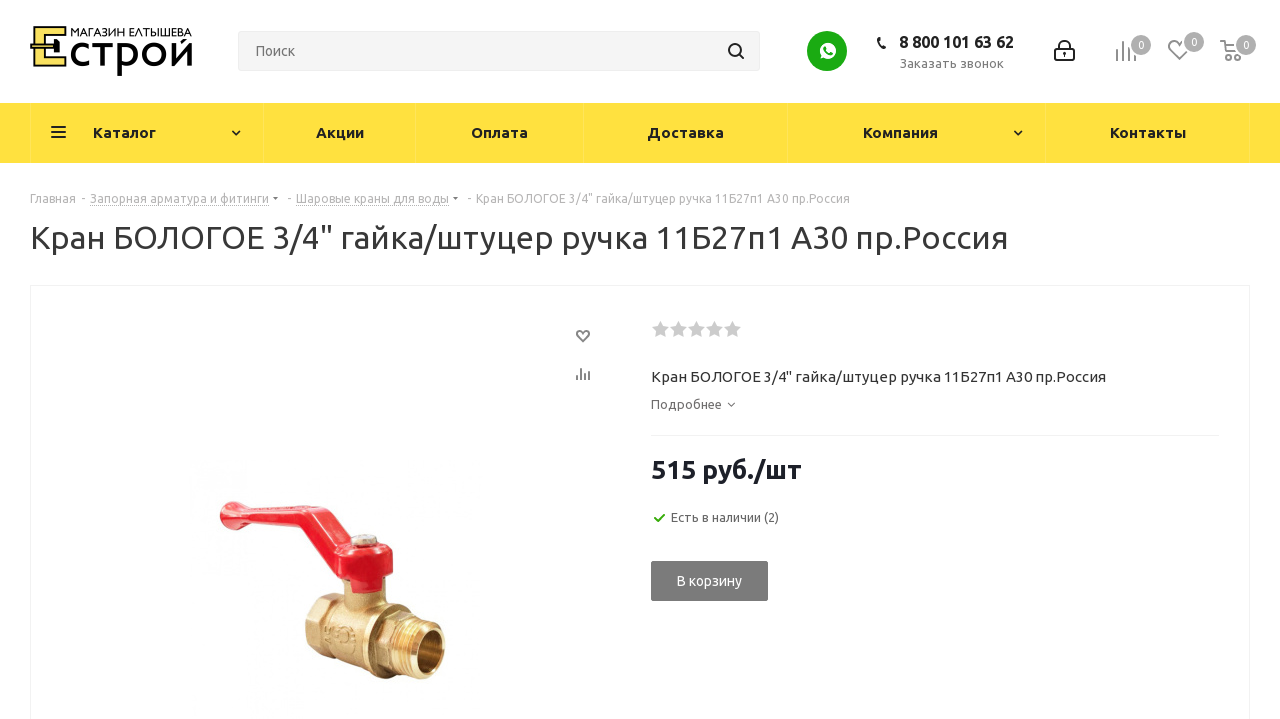

--- FILE ---
content_type: text/html; charset=UTF-8
request_url: https://elt-stroy.ru/product/kran-bologoe-f3-4-g-sh-ruch-11b27p1-a30-pr-ros/
body_size: 41861
content:
<!DOCTYPE html>
<html xmlns="http://www.w3.org/1999/xhtml" xml:lang="ru" lang="ru" >
<head><link rel="canonical" href="https://elt-stroy.ru/product/kran-bologoe-f3-4-g-sh-ruch-11b27p1-a30-pr-ros/" />
	<title>Кран БОЛОГОЕ 3/4&quot; гайка/штуцер ручка 11Б27п1 А30 пр.Россия - купить в Волгограде</title>
	<meta name="viewport" content="initial-scale=1.0, width=device-width" />
	<meta name="HandheldFriendly" content="true" />
	<meta name="yes" content="yes" />
	<meta name="apple-mobile-web-app-status-bar-style" content="black" />
	<meta name="SKYPE_TOOLBAR" content="SKYPE_TOOLBAR_PARSER_COMPATIBLE" />
	<meta http-equiv="Content-Type" content="text/html; charset=UTF-8" />
<meta name="description" content="Вы можете приобрести: Кран БОЛОГОЕ 3/4&amp;quot; гайка/штуцер ручка 11Б27п1 А30 пр.Россия всего за 515.00 ₽ * Товар в наличии в Волжском * По Волгоградской области собственная доставка * Скидка 5% при оформлении заказ на сайте магазина Естрой" />

<script data-skip-moving="true">(function(w, d, n) {var cl = "bx-core";var ht = d.documentElement;var htc = ht ? ht.className : undefined;if (htc === undefined || htc.indexOf(cl) !== -1){return;}var ua = n.userAgent;if (/(iPad;)|(iPhone;)/i.test(ua)){cl += " bx-ios";}else if (/Windows/i.test(ua)){cl += ' bx-win';}else if (/Macintosh/i.test(ua)){cl += " bx-mac";}else if (/Linux/i.test(ua) && !/Android/i.test(ua)){cl += " bx-linux";}else if (/Android/i.test(ua)){cl += " bx-android";}cl += (/(ipad|iphone|android|mobile|touch)/i.test(ua) ? " bx-touch" : " bx-no-touch");cl += w.devicePixelRatio && w.devicePixelRatio >= 2? " bx-retina": " bx-no-retina";if (/AppleWebKit/.test(ua)){cl += " bx-chrome";}else if (/Opera/.test(ua)){cl += " bx-opera";}else if (/Firefox/.test(ua)){cl += " bx-firefox";}ht.className = htc ? htc + " " + cl : cl;})(window, document, navigator);</script>


<link href="https://fonts.googleapis.com/css?family=Ubuntu:300italic,400italic,500italic,700italic,400,300,500,700subset=latin,cyrillic-ext" rel="stylesheet"/>
<link href="/bitrix/js/ui/design-tokens/dist/ui.design-tokens.min.css?173927730123463" rel="stylesheet"/>
<link href="/bitrix/js/ui/fonts/opensans/ui.font.opensans.min.css?17392672532320" rel="stylesheet"/>
<link href="/bitrix/js/main/popup/dist/main.popup.bundle.min.css?175155306828056" rel="stylesheet"/>
<link href="/bitrix/cache/css/s1/aspro_next_34web/page_0f60b28cf53ee936c0b8c730538e2b94/page_0f60b28cf53ee936c0b8c730538e2b94_v1.css?176941008710653" rel="stylesheet"/>
<link href="/bitrix/cache/css/s1/aspro_next_34web/default_ffc0702898d715ad1de7fd300ecf8826/default_ffc0702898d715ad1de7fd300ecf8826_v1.css?176941008754275" rel="stylesheet"/>
<link href="/bitrix/panel/main/popup.min.css?173926728220774" rel="stylesheet"/>
<link href="/bitrix/cache/css/s1/aspro_next_34web/default_a3ca9d2655c7d5deb5ab7247de9504b1/default_a3ca9d2655c7d5deb5ab7247de9504b1_v1.css?17694100834142" rel="stylesheet"/>
<link href="/bitrix/cache/css/s1/aspro_next_34web/template_887bc312fba97358cd331ba0807fe840/template_887bc312fba97358cd331ba0807fe840_v1.css?17694100821124315" rel="stylesheet" data-template-style="true"/>




<script type="extension/settings" data-extension="currency.currency-core">{"region":"ru"}</script>



<link rel="shortcut icon" href="/favicon.ico" type="image/x-icon" />
<link rel="apple-touch-icon" sizes="180x180" href="/upload/CNext/746/r941zksl6xiteakyug8dtsepedirzqzr/apple_touch_icon.png" />
<meta property="og:description" content="Кран БОЛОГОЕ 3/4" гайка/штуцер ручка 11Б27п1 А30 пр.Россия" />
<meta property="og:image" content="https://elt-stroy.ru:443/upload/iblock/e09/hi3p6azzyn8sk6r68238dh0aurzvwqyb/bf254992_21c8_11ea_99bd_00155d648801_a5170c06_d8a9_11eb_99de_00155d648801.resize2.jpg" />
<link rel="image_src" href="https://elt-stroy.ru:443/upload/iblock/e09/hi3p6azzyn8sk6r68238dh0aurzvwqyb/bf254992_21c8_11ea_99bd_00155d648801_a5170c06_d8a9_11eb_99de_00155d648801.resize2.jpg"  />
<meta property="og:title" content="Кран БОЛОГОЕ 3/4&quot; гайка/штуцер ручка 11Б27п1 А30 пр.Россия - купить в Волгограде" />
<meta property="og:type" content="website" />
<meta property="og:url" content="https://elt-stroy.ru:443/product/kran-bologoe-f3-4-g-sh-ruch-11b27p1-a30-pr-ros/" />
<style>
.cookiesnotify .cookiesnotify__btn.cookiesnotify__btn-confirm {
--cookiesnotify-btn-confirm-bg-color: #ffe13f;
--cookiesnotify-btn-confirm-border-color: #ffe13f;
--cookiesnotify-btn-confirm-text-color: #000000;
} 
.cookiesnotify__agreement-link {--cookiesnotify-link-text-color: #6f6d6d;
} 
</style>
			<link rel="icon" type="image/png" href="/favicon-96x96.png" sizes="96x96" />
	<link rel="icon" type="image/svg+xml" href="/favicon.svg" />
	<meta name="apple-mobile-web-app-title" content="Естрой" />
	<link rel="manifest" href="/site.webmanifest" />
</head>
<body class=" site_s1 fill_bg_n" id="main">
    <!-- Google Tag Manager (noscript) -->
    <noscript><iframe src="https://www.googletagmanager.com/ns.html?id=GTM-WMPPCGC"
                      height="0" width="0" style="display:none;visibility:hidden"></iframe></noscript>
    <!-- End Google Tag Manager (noscript) -->
    <div id="panel"></div>
	
	<!--'start_frame_cache_WIklcT'-->
<!--'end_frame_cache_WIklcT'-->				<!--'start_frame_cache_basketitems-component-block'-->												<div id="ajax_basket"></div>
					<!--'end_frame_cache_basketitems-component-block'-->				
		
					
	<div class="wrapper1   basket_normal basket_fill_COLOR side_LEFT catalog_icons_N banner_auto with_fast_view mheader-v1 header-vcustom regions_N fill_N footer-vcustom front-vindex3 mfixed_Y mfixed_view_scroll_top title-v1 with_phones store_COMBINE_AMOUNT">
		
		<div class="header_wrap visible-lg visible-md title-v1">
			<header id="header">
				<div class="header-v5 header-wrapper">
    <div class="logo_and_menu-row">
        <div class="logo-row">
            <div class="maxwidth-theme">
                <div class="row">
                    <div class="logo-block col-md-2 col-sm-3">
                        <div class="logo">
                            <a href="/"><img src="/upload/CNext/907/z80a5v0zdzymfst5k0wdwdup533ax9wr/logo_new_50.png" alt="Естрой (магазин Елтышева)" title="Естрой (магазин Елтышева)" data-src="" /></a>                        </div>
                    </div>
                                        <div class="col-md-3 search_wrap">
                        <div class="search-block inner-table-block">
                            				<div class="search-wrapper">
				<div id="title-search_fixed">
					<form action="/catalog/" class="search">
						<div class="search-input-div">
							<input class="search-input" id="title-search-input_fixed" type="text" name="q" value="" placeholder="Поиск" size="20" maxlength="50" autocomplete="off" />
						</div>
						<div class="search-button-div">
							<button class="btn btn-search" type="submit" name="s" value="Найти"><i class="svg svg-search svg-black"></i></button>
							<span class="close-block inline-search-hide"><span class="svg svg-close close-icons"></span></span>
						</div>
					</form>
				</div>
			</div>
	                        </div>
                    </div>
                    <div class="right-icons pull-right">
                        <div class="pull-right">
                            							<!--'start_frame_cache_header-basket-with-compare-block1'-->															<div class="wrap_icon inner-table-block baskets">
										<!--noindex-->
			<a class="basket-link compare   big " href="/catalog/compare.php" title="Список сравниваемых элементов">
		<span class="js-basket-block"><i class="svg inline  svg-inline-compare big" aria-hidden="true" ><svg xmlns="http://www.w3.org/2000/svg" width="21" height="21" viewBox="0 0 21 21">
  <defs>
    <style>
      .comcls-1 {
        fill: #222;
        fill-rule: evenodd;
      }
    </style>
  </defs>
  <path class="comcls-1" d="M20,4h0a1,1,0,0,1,1,1V21H19V5A1,1,0,0,1,20,4ZM14,7h0a1,1,0,0,1,1,1V21H13V8A1,1,0,0,1,14,7ZM8,1A1,1,0,0,1,9,2V21H7V2A1,1,0,0,1,8,1ZM2,9H2a1,1,0,0,1,1,1V21H1V10A1,1,0,0,1,2,9ZM0,0H1V1H0V0ZM0,0H1V1H0V0Z"/>
</svg>
</i><span class="title dark_link">Сравнение</span><span class="count">0</span></span>
	</a>
	<!--/noindex-->											</div>
																		<!-- noindex -->
											<div class="wrap_icon inner-table-block baskets">
											<a rel="nofollow" class="basket-link delay  big " href="/basket/#delayed" title="Список отложенных товаров пуст">
							<span class="js-basket-block">
								<i class="svg inline  svg-inline-wish big" aria-hidden="true" ><svg xmlns="http://www.w3.org/2000/svg" width="22.969" height="21" viewBox="0 0 22.969 21">
  <defs>
    <style>
      .whcls-1 {
        fill: #222;
        fill-rule: evenodd;
      }
    </style>
  </defs>
  <path class="whcls-1" d="M21.028,10.68L11.721,20H11.339L2.081,10.79A6.19,6.19,0,0,1,6.178,0a6.118,6.118,0,0,1,5.383,3.259A6.081,6.081,0,0,1,23.032,6.147,6.142,6.142,0,0,1,21.028,10.68ZM19.861,9.172h0l-8.176,8.163H11.369L3.278,9.29l0.01-.009A4.276,4.276,0,0,1,6.277,1.986,4.2,4.2,0,0,1,9.632,3.676l0.012-.01,0.064,0.1c0.077,0.107.142,0.22,0.208,0.334l1.692,2.716,1.479-2.462a4.23,4.23,0,0,1,.39-0.65l0.036-.06L13.52,3.653a4.173,4.173,0,0,1,3.326-1.672A4.243,4.243,0,0,1,19.861,9.172ZM22,20h1v1H22V20Zm0,0h1v1H22V20Z" transform="translate(-0.031)"/>
</svg>
</i>								<span class="title dark_link">Отложенные</span>
								<span class="count">0</span>
							</span>
						</a>
											</div>
																<div class="wrap_icon inner-table-block baskets">
											<a rel="nofollow" class="basket-link basket   big " href="/basket/" title="Корзина пуста">
							<span class="js-basket-block">
								<i class="svg inline  svg-inline-basket big" aria-hidden="true" ><svg xmlns="http://www.w3.org/2000/svg" width="22" height="21" viewBox="0 0 22 21">
  <defs>
    <style>
      .ba_bb_cls-1 {
        fill: #222;
        fill-rule: evenodd;
      }
    </style>
  </defs>
  <path data-name="Ellipse 2 copy 6" class="ba_bb_cls-1" d="M1507,122l-0.99,1.009L1492,123l-1-1-1-9h-3a0.88,0.88,0,0,1-1-1,1.059,1.059,0,0,1,1.22-1h2.45c0.31,0,.63.006,0.63,0.006a1.272,1.272,0,0,1,1.4.917l0.41,3.077H1507l1,1v1ZM1492.24,117l0.43,3.995h12.69l0.82-4Zm2.27,7.989a3.5,3.5,0,1,1-3.5,3.5A3.495,3.495,0,0,1,1494.51,124.993Zm8.99,0a3.5,3.5,0,1,1-3.49,3.5A3.5,3.5,0,0,1,1503.5,124.993Zm-9,2.006a1.5,1.5,0,1,1-1.5,1.5A1.5,1.5,0,0,1,1494.5,127Zm9,0a1.5,1.5,0,1,1-1.5,1.5A1.5,1.5,0,0,1,1503.5,127Z" transform="translate(-1486 -111)"/>
</svg>
</i>																<span class="title dark_link">Корзина<span class="count">0</span></span>
																<span class="count">0</span>
							</span>
						</a>
											</div>
										<!-- /noindex -->
							<!--'end_frame_cache_header-basket-with-compare-block1'-->			                        </div>
                        <div class="pull-right">
                            <div class="wrap_icon inner-table-block">
                                
		<!--'start_frame_cache_header-auth-block1'-->			<!-- noindex --><a rel="nofollow" title="Мой кабинет" class="personal-link dark-color animate-load" data-event="jqm" data-param-type="auth" data-param-backurl="/product/kran-bologoe-f3-4-g-sh-ruch-11b27p1-a30-pr-ros/" data-name="auth" href="/personal/"><i class="svg inline big svg-inline-cabinet" aria-hidden="true" title="Мой кабинет"><svg xmlns="http://www.w3.org/2000/svg" width="21" height="21" viewBox="0 0 21 21">
  <defs>
    <style>
      .loccls-1 {
        fill: #222;
        fill-rule: evenodd;
      }
    </style>
  </defs>
  <path data-name="Rounded Rectangle 110" class="loccls-1" d="M1433,132h-15a3,3,0,0,1-3-3v-7a3,3,0,0,1,3-3h1v-2a6,6,0,0,1,6-6h1a6,6,0,0,1,6,6v2h1a3,3,0,0,1,3,3v7A3,3,0,0,1,1433,132Zm-3-15a4,4,0,0,0-4-4h-1a4,4,0,0,0-4,4v2h9v-2Zm4,5a1,1,0,0,0-1-1h-15a1,1,0,0,0-1,1v7a1,1,0,0,0,1,1h15a1,1,0,0,0,1-1v-7Zm-8,3.9v1.6a0.5,0.5,0,1,1-1,0v-1.6A1.5,1.5,0,1,1,1426,125.9Z" transform="translate(-1415 -111)"/>
</svg>
</i></a><!-- /noindex -->		<!--'end_frame_cache_header-auth-block1'-->
	                            </div>
                        </div>
                        <div class="pull-right">
                            <div class="wrap_icon inner-table-block">
                                <div class="phone-block">
                                                                            											<div class="phone lg">
				<i class="svg svg-phone"></i>
				<a rel="nofollow" href="tel:88001016362">8 800 101 63 62</a>
							</div>
							                                                                                                                <div class="inline-block">
                                            <span class="callback-block animate-load twosmallfont colored" data-foo="bar" data-event="jqm" data-param-form_id="SIMPLE_FORM_6" data-name="callback">Заказать звонок</span>
                                        </div>
                                                                    </div>
                            </div>
                        </div>
                        <div class="pull-right">
                            <div class="social-icons social-icons--custom">
                                <ul>
                                                                                                                            <li class="whats">
                                                <a href="https://wa.me/+79023645835" target="_blank" rel="nofollow" title="WhatsApp">
                                                    WhatsApp
                                                </a>
                                            </li>
                                                                                                            </ul>
                            </div>
                        </div>
                    </div>
                </div>
            </div>
        </div>    </div>
    <div class="menu-row middle-block bgcolored">
        <div class="maxwidth-theme">
            <div class="row">
                <div class="col-md-12">
                    <div class="menu-only">
                        <nav class="mega-menu sliced">
                            			<div class="table-menu ">
		<table>
			<tr>
									
										<td class="menu-item unvisible dropdown catalog wide_menu  ">
						<div class="wrap">
							<a class="dropdown-toggle" href="/catalog/">
								<div>
																		Каталог									<div class="line-wrapper"><span class="line"></span></div>
								</div>
							</a>
															<span class="tail"></span>
								<div class="dropdown-menu ">
									
										<div class="customScrollbar scrollbar">
											<ul class="menu-wrapper " >
																																																			<li class="dropdown-submenu    parent-items">
																																			<a href="/catalog/zapornaya-armatura-i-fitingi/" title="Запорная арматура и фитинги"><span class="name">Запорная арматура и фитинги</span><span class="arrow"><i></i></span></a>
															<ul class="dropdown-menu toggle_menu">
																	<li class="menu-item   ">
							<a href="/catalog/krany/" title="Вентили водопроводные"><span class="name">Вентили водопроводные</span></a>
													</li>
																	<li class="menu-item   ">
							<a href="/catalog/fitingi/" title="Фитинги"><span class="name">Фитинги</span></a>
													</li>
																	<li class="menu-item   ">
							<a href="/catalog/gazovye-krany/" title="Газовые краны"><span class="name">Газовые краны</span></a>
													</li>
																	<li class="menu-item   ">
							<a href="/catalog/obratnye-klapany/" title="Обратные клапаны"><span class="name">Обратные клапаны</span></a>
													</li>
																	<li class="menu-item   ">
							<a href="/catalog/setchatye-filtry/" title="Сетчатые фильтры"><span class="name">Сетчатые фильтры</span></a>
													</li>
																	<li class="menu-item   ">
							<a href="/catalog/sharovye-krany-dlya-vody/" title="Шаровые краны для воды"><span class="name">Шаровые краны для воды</span></a>
													</li>
														</ul>
																																														</li>
																																																			<li class="dropdown-submenu    parent-items">
																																			<a href="/catalog/vodonagrevateli/" title="Водонагреватели"><span class="name">Водонагреватели</span><span class="arrow"><i></i></span></a>
															<ul class="dropdown-menu toggle_menu">
																	<li class="menu-item   ">
							<a href="/catalog/gazovye-vodonagrevateli/" title="Газовые водонагреватели"><span class="name">Газовые водонагреватели</span></a>
													</li>
																	<li class="menu-item   ">
							<a href="/catalog/elektricheskie-vodonagrevateli/" title="Электрические водонагреватели"><span class="name">Электрические водонагреватели</span></a>
													</li>
																	<li class="menu-item   ">
							<a href="/catalog/komplektuyushchie-dlya-vodonagrevateley/" title="Комплектующие для водонагревателей"><span class="name">Комплектующие для водонагревателей</span></a>
													</li>
														</ul>
																																														</li>
																																																			<li class="dropdown-submenu    parent-items">
																																			<a href="/catalog/ventilyatsiya/" title="Вентиляция"><span class="name">Вентиляция</span><span class="arrow"><i></i></span></a>
															<ul class="dropdown-menu toggle_menu">
																	<li class="menu-item   ">
							<a href="/catalog/lyuki/" title="Люки"><span class="name">Люки</span></a>
													</li>
																	<li class="menu-item   ">
							<a href="/catalog/reshetki-ventilyatsionnye/" title="Решетки вентиляционные"><span class="name">Решетки вентиляционные</span></a>
													</li>
																	<li class="menu-item   ">
							<a href="/catalog/vytyazhnye-ventilyatory/" title="Вытяжные вентиляторы"><span class="name">Вытяжные вентиляторы</span></a>
													</li>
																	<li class="menu-item   ">
							<a href="/catalog/vozdukhovody-i-komplektuyushchie-/" title="Воздуховоды и комплектующие "><span class="name">Воздуховоды и комплектующие </span></a>
													</li>
																	<li class="menu-item   ">
							<a href="/catalog/kanal-kruglyy-i-komplektuyushchie/" title="Канал круглый и комплектующие"><span class="name">Канал круглый и комплектующие</span></a>
													</li>
														</ul>
																																														</li>
																																																			<li class="dropdown-submenu show_as_block   parent-items">
																																			<a href="/catalog/bytovaya-tekhnika/" title="Бытовая техника"><span class="name">Бытовая техника</span><span class="arrow"><i></i></span></a>
															<ul class="dropdown-menu toggle_menu">
																	<li class="menu-item   ">
							<a href="/catalog/dlya-doma/" title="Для дома"><span class="name">Для дома</span></a>
													</li>
																	<li class="menu-item  dropdown-submenu ">
							<a href="/catalog/kukhonnaya/" title="Для кухни"><span class="name">Для кухни</span></a>
															<ul class="dropdown-menu">
																			<li class="menu-item ">
											<a href="/catalog/vstraivaemaya-tekhnika/" title="Встраиваемая техника"><span class="name">Встраиваемая техника</span></a>
										</li>
																			<li class="menu-item ">
											<a href="/catalog/gazovye-plity_1/" title="Газовые плиты"><span class="name">Газовые плиты</span></a>
										</li>
																			<li class="menu-item ">
											<a href="/catalog/kukhonnye-vytyazhki/" title="Кухонные вытяжки"><span class="name">Кухонные вытяжки</span></a>
										</li>
																	</ul>
								
													</li>
														</ul>
																																														</li>
																																																			<li class="dropdown-submenu    parent-items">
																																			<a href="/catalog/kanalizatsiya_1/" title="Канализация"><span class="name">Канализация</span><span class="arrow"><i></i></span></a>
															<ul class="dropdown-menu toggle_menu">
																	<li class="menu-item   ">
							<a href="/catalog/trapy/" title="Трапы"><span class="name">Трапы</span></a>
													</li>
																	<li class="menu-item   ">
							<a href="/catalog/tros-santekhnicheskiy/" title="Трос сантехнический"><span class="name">Трос сантехнический</span></a>
													</li>
																	<li class="menu-item   ">
							<a href="/catalog/truby-dlya-vnutrenney-kanalizatsii/" title="Трубы для внутренней канализации"><span class="name">Трубы для внутренней канализации</span></a>
													</li>
																	<li class="menu-item   ">
							<a href="/catalog/truby-dlya-naruzhnoy-kanalizatsii/" title="Трубы для наружной канализации"><span class="name">Трубы для наружной канализации</span></a>
													</li>
																	<li class="menu-item   ">
							<a href="/catalog/fitingi-dlya-kanalizatsii/" title="Фитинги для канализации"><span class="name">Фитинги для канализации</span></a>
													</li>
														</ul>
																																														</li>
																																																			<li class="dropdown-submenu    parent-items">
																																			<a href="/catalog/nasosy/" title="Насосы"><span class="name">Насосы</span><span class="arrow"><i></i></span></a>
															<ul class="dropdown-menu toggle_menu">
																	<li class="menu-item   ">
							<a href="/catalog/nasosnye-stantsii/" title="Насосные станции"><span class="name">Насосные станции</span></a>
													</li>
																	<li class="menu-item   ">
							<a href="/catalog/nasosnoe-oborudovanie/" title="Запчасти для насосов"><span class="name">Запчасти для насосов</span></a>
													</li>
																	<li class="menu-item   ">
							<a href="/catalog/nasosy-tsirkulyatsionnye/" title="Насосы циркуляционные"><span class="name">Насосы циркуляционные</span></a>
													</li>
																	<li class="menu-item   ">
							<a href="/catalog/poverkhnostnye-nasosy/" title="Поверхностные насосы"><span class="name">Поверхностные насосы</span></a>
													</li>
																	<li class="menu-item   ">
							<a href="/catalog/pogruzhnye-nasosy/" title="Погружные насосы"><span class="name">Погружные насосы</span></a>
													</li>
														</ul>
																																														</li>
																																																			<li class="dropdown-submenu    parent-items">
																																			<a href="/catalog/klimaticheskaya-tekhnika/" title="Климатическая техника"><span class="name">Климатическая техника</span><span class="arrow"><i></i></span></a>
															<ul class="dropdown-menu toggle_menu">
																	<li class="menu-item   ">
							<a href="/catalog/split-sistemy/" title="Сплит-системы"><span class="name">Сплит-системы</span></a>
													</li>
																	<li class="menu-item   ">
							<a href="/catalog/obogrevateli/" title="Обогреватели"><span class="name">Обогреватели</span></a>
													</li>
														</ul>
																																														</li>
																																																			<li class="dropdown-submenu show_as_block   parent-items">
																																			<a href="/catalog/otoplenie/" title="Отопление"><span class="name">Отопление</span><span class="arrow"><i></i></span></a>
															<ul class="dropdown-menu toggle_menu">
																	<li class="menu-item   ">
							<a href="/catalog/dymokhody-i-komplektuyushchie/" title="Дымоходы и комплектующие"><span class="name">Дымоходы и комплектующие</span></a>
													</li>
																	<li class="menu-item   ">
							<a href="/catalog/kotly/" title="Котлы"><span class="name">Котлы</span></a>
													</li>
																	<li class="menu-item   ">
							<a href="/catalog/nasosy-tsirkulyatsionnye_1/" title="Насосы циркуляционные"><span class="name">Насосы циркуляционные</span></a>
													</li>
																	<li class="menu-item  dropdown-submenu ">
							<a href="/catalog/radiatory/" title="Радиаторы и комплектующие"><span class="name">Радиаторы и комплектующие</span></a>
															<ul class="dropdown-menu">
																			<li class="menu-item ">
											<a href="/catalog/komplektuyushchie-k-radiatoram_1/" title="Комплектующие к радиаторам"><span class="name">Комплектующие к радиаторам</span></a>
										</li>
																			<li class="menu-item ">
											<a href="/catalog/radiatory_1/" title="Радиаторы"><span class="name">Радиаторы</span></a>
										</li>
																	</ul>
								
													</li>
																	<li class="menu-item   ">
							<a href="/catalog/teplonositel/" title="Теплоноситель"><span class="name">Теплоноситель</span></a>
													</li>
																	<li class="menu-item   ">
							<a href="/catalog/tyeplyy-pol-i-komplektuyushchie/" title="Тёплый пол и комплектующие"><span class="name">Тёплый пол и комплектующие</span></a>
													</li>
																	<li class="menu-item   ">
							<a href="/catalog/truby-polipropilenovye-i-fitingi-/" title="Трубы полипропиленовые и фитинги "><span class="name">Трубы полипропиленовые и фитинги </span></a>
													</li>
																	<li class="menu-item   ">
							<a href="/catalog/inzhenernoe-oborudovanie/" title="Инженерное оборудование"><span class="name">Инженерное оборудование</span></a>
													</li>
																	<li class="menu-item   ">
							<a href="/catalog/podvodka-dlya-gaza/" title="Подводка для газа"><span class="name">Подводка для газа</span></a>
													</li>
																	<li class="menu-item   ">
							<a href="/catalog/zapchasti-dlya-elektronagrevatelnykh-kotlov/" title="Запчасти для электронагревательных котлов"><span class="name">Запчасти для электронагревательных котлов</span></a>
													</li>
																	<li class="menu-item collapsed  ">
							<a href="/catalog/rasshiritelnye-baki_1/" title="Расширительные баки"><span class="name">Расширительные баки</span></a>
													</li>
																	<li class="menu-item collapsed  ">
							<a href="/catalog/truby-iz-sshitogo-polietilena-i-fitingi_1/" title="Трубы из сшитого полиэтилена и фитинги"><span class="name">Трубы из сшитого полиэтилена и фитинги</span></a>
													</li>
																<li><span class="colored more_items with_dropdown">Ещё</span></li>
									</ul>
																																														</li>
																																																			<li class="dropdown-submenu    parent-items">
																																			<a href="/catalog/oborudovanie-elektropitaniya/" title="Оборудование электропитания"><span class="name">Оборудование электропитания</span><span class="arrow"><i></i></span></a>
															<ul class="dropdown-menu toggle_menu">
																	<li class="menu-item   ">
							<a href="/catalog/generatory/" title="Генераторы"><span class="name">Генераторы</span></a>
													</li>
																	<li class="menu-item   ">
							<a href="/catalog/stabilizatory/" title="Стабилизаторы"><span class="name">Стабилизаторы</span></a>
													</li>
																	<li class="menu-item   ">
							<a href="/catalog/batareyki/" title="Батарейки"><span class="name">Батарейки</span></a>
													</li>
														</ul>
																																														</li>
																																																			<li class="dropdown-submenu    parent-items">
																																			<a href="/catalog/truby-i-fitingi/" title="Трубы и фитинги"><span class="name">Трубы и фитинги</span><span class="arrow"><i></i></span></a>
															<ul class="dropdown-menu toggle_menu">
																	<li class="menu-item   ">
							<a href="/catalog/metalloplastikovye-truby-i-fitingi/" title="Металлопластиковые трубы и фитинги"><span class="name">Металлопластиковые трубы и фитинги</span></a>
													</li>
																	<li class="menu-item   ">
							<a href="/catalog/polipropilenovye-truby-i-fitingi-/" title="Полипропиленовые трубы и фитинги "><span class="name">Полипропиленовые трубы и фитинги </span></a>
													</li>
																	<li class="menu-item   ">
							<a href="/catalog/truby-iz-sshitogo-polietilena-i-fitingi/" title="Трубы из сшитого полиэтилена и фитинги"><span class="name">Трубы из сшитого полиэтилена и фитинги</span></a>
													</li>
																	<li class="menu-item   ">
							<a href="/catalog/truby-pnd-i-fitingi/" title="Трубы ПНД и фитинги"><span class="name">Трубы ПНД и фитинги</span></a>
													</li>
																	<li class="menu-item   ">
							<a href="/catalog/truby-stalnye-i-fitingi/" title="Трубы стальные и фитинги"><span class="name">Трубы стальные и фитинги</span></a>
													</li>
														</ul>
																																														</li>
																																																			<li class="dropdown-submenu show_as_block   parent-items">
																																			<a href="/catalog/sadovaya-tekhnika/" title="Сад"><span class="name">Сад</span><span class="arrow"><i></i></span></a>
															<ul class="dropdown-menu toggle_menu">
																	<li class="menu-item  dropdown-submenu ">
							<a href="/catalog/sadovaya-tekhnika_1/" title="Садовая техника и комплектующие"><span class="name">Садовая техника и комплектующие</span></a>
															<ul class="dropdown-menu">
																			<li class="menu-item ">
											<a href="/catalog/gazonokosilki/" title="Газонокосилки"><span class="name">Газонокосилки</span></a>
										</li>
																			<li class="menu-item ">
											<a href="/catalog/kultivatory/" title="Культиваторы"><span class="name">Культиваторы</span></a>
										</li>
																			<li class="menu-item ">
											<a href="/catalog/motobloki/" title="Мотоблоки"><span class="name">Мотоблоки</span></a>
										</li>
																			<li class="menu-item ">
											<a href="/catalog/motobury-i-komplektuyushchie/" title="Мотобуры и комплектующие"><span class="name">Мотобуры и комплектующие</span></a>
										</li>
																			<li class="menu-item ">
											<a href="/catalog/trimmery/" title="Триммеры"><span class="name">Триммеры</span></a>
										</li>
																	</ul>
								
													</li>
																	<li class="menu-item  dropdown-submenu ">
							<a href="/catalog/tovary-dlya-poliva/" title="Емкости и товары для полива"><span class="name">Емкости и товары для полива</span></a>
															<ul class="dropdown-menu">
																			<li class="menu-item ">
											<a href="/catalog/shlangi/" title="Шланги для полива"><span class="name">Шланги для полива</span></a>
										</li>
																			<li class="menu-item ">
											<a href="/catalog/kapelnyy-poliv/" title="Капельный полив"><span class="name">Капельный полив</span></a>
										</li>
																			<li class="menu-item ">
											<a href="/catalog/tovary-dlya-poliva_1/" title="Товары для полива"><span class="name">Товары для полива</span></a>
										</li>
																	</ul>
								
													</li>
																	<li class="menu-item  dropdown-submenu ">
							<a href="/catalog/sadovye-umyvalniki/" title="Садовый инвентарь"><span class="name">Садовый инвентарь</span></a>
															<ul class="dropdown-menu">
																			<li class="menu-item ">
											<a href="/catalog/sadovye-tachki-i-komplektuyushchie_1/" title="Садовые тачки и комплектующие"><span class="name">Садовые тачки и комплектующие</span></a>
										</li>
																	</ul>
								
													</li>
																	<li class="menu-item   ">
							<a href="/catalog/vyrashchivanie-i-ukhod-za-rasteniyami/" title="Выращивание и уход за растениями"><span class="name">Выращивание и уход за растениями</span></a>
													</li>
														</ul>
																																														</li>
																																																			<li class="dropdown-submenu    parent-items">
																																			<a href="/catalog/filtry-dlya-vody/" title="Фильтры для воды"><span class="name">Фильтры для воды</span><span class="arrow"><i></i></span></a>
															<ul class="dropdown-menu toggle_menu">
																	<li class="menu-item   ">
							<a href="/catalog/soputstvuyushchee-oborudovanie/" title="Сопутствующее оборудование"><span class="name">Сопутствующее оборудование</span></a>
													</li>
																	<li class="menu-item   ">
							<a href="/catalog/smennye-kartridzhi-dlya-kuvshinov/" title="Магистральные фильтры"><span class="name">Магистральные фильтры</span></a>
													</li>
																	<li class="menu-item   ">
							<a href="/catalog/smennye-kartridzhi-dlya-filtrov/" title="Сменные картриджи и кассеты"><span class="name">Сменные картриджи и кассеты</span></a>
													</li>
																	<li class="menu-item   ">
							<a href="/catalog/filtry-kuvshiny/" title="Фильтры-кувшины для воды"><span class="name">Фильтры-кувшины для воды</span></a>
													</li>
																	<li class="menu-item   ">
							<a href="/catalog/filtry-dlya-vody-k-bytovoy-tekhnike/" title="Фильтры для воды к бытовой технике"><span class="name">Фильтры для воды к бытовой технике</span></a>
													</li>
														</ul>
																																														</li>
																																																			<li class="dropdown-submenu show_as_block   parent-items">
																																			<a href="/catalog/krepezh/" title="Крепеж"><span class="name">Крепеж</span><span class="arrow"><i></i></span></a>
															<ul class="dropdown-menu toggle_menu">
																	<li class="menu-item  dropdown-submenu ">
							<a href="/catalog/metizy/" title="Метизы"><span class="name">Метизы</span></a>
															<ul class="dropdown-menu">
																			<li class="menu-item ">
											<a href="/catalog/bolty/" title="Болты"><span class="name">Болты</span></a>
										</li>
																			<li class="menu-item ">
											<a href="/catalog/vinty/" title="Винты"><span class="name">Винты</span></a>
										</li>
																			<li class="menu-item ">
											<a href="/catalog/gayki/" title="Гайки"><span class="name">Гайки</span></a>
										</li>
																			<li class="menu-item ">
											<a href="/catalog/dyubel-gvozdi/" title="Дюбель-гвозди"><span class="name">Дюбель-гвозди</span></a>
										</li>
																			<li class="menu-item ">
											<a href="/catalog/zaklepki/" title="Заклепки"><span class="name">Заклепки</span></a>
										</li>
																			<li class="menu-item ">
											<a href="/catalog/shayby/" title="Шайбы"><span class="name">Шайбы</span></a>
										</li>
																			<li class="menu-item ">
											<a href="/catalog/shpilki-rezbovye/" title="Шпильки резьбовые"><span class="name">Шпильки резьбовые</span></a>
										</li>
																			<li class="menu-item ">
											<a href="/catalog/samorezy/" title="Саморезы"><span class="name">Саморезы</span></a>
										</li>
																			<li class="menu-item ">
											<a href="/catalog/shurupy/" title="Шурупы"><span class="name">Шурупы</span></a>
										</li>
																			<li class="menu-item ">
											<a href="/catalog/dyubeli/" title="Дюбели"><span class="name">Дюбели</span></a>
										</li>
																			<li class="menu-item ">
											<a href="/catalog/gvozdi/" title="Гвозди"><span class="name">Гвозди</span></a>
										</li>
																			<li class="menu-item ">
											<a href="/catalog/metricheskiy-krepezh/" title="Перфорированный крепеж"><span class="name">Перфорированный крепеж</span></a>
										</li>
																	</ul>
								
													</li>
																	<li class="menu-item  dropdown-submenu ">
							<a href="/catalog/skobyanye-izdeliya/" title="Скобяные изделия"><span class="name">Скобяные изделия</span></a>
															<ul class="dropdown-menu">
																			<li class="menu-item ">
											<a href="/catalog/zadvizhki-shpingalety/" title="Задвижки, шпингалеты"><span class="name">Задвижки, шпингалеты</span></a>
										</li>
																			<li class="menu-item ">
											<a href="/catalog/zamki_1/" title="Замки"><span class="name">Замки</span></a>
										</li>
																			<li class="menu-item ">
											<a href="/catalog/klyaymery/" title="Кляймеры"><span class="name">Кляймеры</span></a>
										</li>
																			<li class="menu-item ">
											<a href="/catalog/kronshteyny/" title="Кронштейны"><span class="name">Кронштейны</span></a>
										</li>
																			<li class="menu-item ">
											<a href="/catalog/kryuchki-i-veshalki/" title="Крючки и вешалки"><span class="name">Крючки и вешалки</span></a>
										</li>
																			<li class="menu-item ">
											<a href="/catalog/mebelnaya-furnitura/" title="Мебельная фурнитура"><span class="name">Мебельная фурнитура</span></a>
										</li>
																			<li class="menu-item ">
											<a href="/catalog/skoby/" title="Скобы"><span class="name">Скобы</span></a>
										</li>
																			<li class="menu-item ">
											<a href="/catalog/dvernaya-furnitura/" title="Дверная фурнитура"><span class="name">Дверная фурнитура</span></a>
										</li>
																	</ul>
								
													</li>
																	<li class="menu-item  dropdown-submenu ">
							<a href="/catalog/spetsialnyy-krepezh/" title="Специальный крепеж"><span class="name">Специальный крепеж</span></a>
															<ul class="dropdown-menu">
																			<li class="menu-item ">
											<a href="/catalog/santekhnicheskiy-krepezh/" title="Сантехнический крепеж"><span class="name">Сантехнический крепеж</span></a>
										</li>
																			<li class="menu-item ">
											<a href="/catalog/khomuty/" title="Хомуты"><span class="name">Хомуты</span></a>
										</li>
																	</ul>
								
													</li>
														</ul>
																																														</li>
																																																			<li class="dropdown-submenu show_as_block   parent-items">
																																			<a href="/catalog/santekhnika_1/" title="Сантехника"><span class="name">Сантехника</span><span class="arrow"><i></i></span></a>
															<ul class="dropdown-menu toggle_menu">
																	<li class="menu-item   ">
							<a href="/catalog/podvodka_1/" title="Подводка для воды"><span class="name">Подводка для воды</span></a>
													</li>
																	<li class="menu-item  dropdown-submenu ">
							<a href="/catalog/smesiteli_2/" title="Смесители и душевое оборудование"><span class="name">Смесители и душевое оборудование</span></a>
															<ul class="dropdown-menu">
																			<li class="menu-item ">
											<a href="/catalog/dlya-vannoy/" title="Для ванной"><span class="name">Для ванной</span></a>
										</li>
																			<li class="menu-item ">
											<a href="/catalog/dlya-kukhni/" title="Для кухни"><span class="name">Для кухни</span></a>
										</li>
																	</ul>
								
													</li>
																	<li class="menu-item   ">
							<a href="/catalog/moyki/" title="Мойки"><span class="name">Мойки</span></a>
													</li>
																	<li class="menu-item   ">
							<a href="/catalog/vanny/" title="Ванны и душевые кабины"><span class="name">Ванны и душевые кабины</span></a>
													</li>
																	<li class="menu-item   ">
							<a href="/catalog/rakoviny-dlya-vannoy/" title="Раковины для ванной"><span class="name">Раковины для ванной</span></a>
													</li>
																	<li class="menu-item   ">
							<a href="/catalog/unitazy/" title="Унитазы"><span class="name">Унитазы</span></a>
													</li>
																	<li class="menu-item  dropdown-submenu ">
							<a href="/catalog/komplektuyushchie-i-raskhodnye-materialy-dlya-santekhniki/" title="Комплектующие и расходные материалы для сантехники"><span class="name">Комплектующие и расходные материалы для сантехники</span></a>
															<ul class="dropdown-menu">
																			<li class="menu-item ">
											<a href="/catalog/sidenya-dlya-unitazov_2/" title="Комплектующие и арматура для унитазов"><span class="name">Комплектующие и арматура для унитазов</span></a>
										</li>
																	</ul>
								
													</li>
																	<li class="menu-item   ">
							<a href="/catalog/sifony/" title="Сифоны"><span class="name">Сифоны</span></a>
													</li>
																	<li class="menu-item  dropdown-submenu ">
							<a href="/catalog/mebel-dlya-vannoy-komnaty_1/" title="Мебель для ванной комнаты"><span class="name">Мебель для ванной комнаты</span></a>
															<ul class="dropdown-menu">
																			<li class="menu-item ">
											<a href="/catalog/zerkala_1/" title="Зеркала"><span class="name">Зеркала</span></a>
										</li>
																			<li class="menu-item ">
											<a href="/catalog/nabory-dlya-vanny/" title="Наборы для ванны"><span class="name">Наборы для ванны</span></a>
										</li>
																			<li class="menu-item ">
											<a href="/catalog/tumby_1/" title="Тумбы"><span class="name">Тумбы</span></a>
										</li>
																			<li class="menu-item ">
											<a href="/catalog/shkafy_1/" title="Шкафы"><span class="name">Шкафы</span></a>
										</li>
																	</ul>
								
													</li>
																	<li class="menu-item   ">
							<a href="/catalog/polotentsesushiteli/" title="Полотенцесушители"><span class="name">Полотенцесушители</span></a>
													</li>
														</ul>
																																														</li>
																																																			<li class="dropdown-submenu    parent-items">
																																			<a href="/catalog/elektroinstrument/" title="Электроинструменты и оснастка"><span class="name">Электроинструменты и оснастка</span><span class="arrow"><i></i></span></a>
															<ul class="dropdown-menu toggle_menu">
																	<li class="menu-item   ">
							<a href="/catalog/kompressor-i-komplektuyushchie/" title="Компрессор и комплектующие"><span class="name">Компрессор и комплектующие</span></a>
													</li>
																	<li class="menu-item   ">
							<a href="/catalog/akkumulyatornyy-elektroinstrument/" title="Аккумуляторный электроинструмент"><span class="name">Аккумуляторный электроинструмент</span></a>
													</li>
																	<li class="menu-item   ">
							<a href="/catalog/dreli-i-shurupoverty/" title="Дрели и шуруповерты"><span class="name">Дрели и шуруповерты</span></a>
													</li>
																	<li class="menu-item   ">
							<a href="/catalog/perforatory/" title="Перфораторы"><span class="name">Перфораторы</span></a>
													</li>
																	<li class="menu-item   ">
							<a href="/catalog/pilno-otreznoy-instrument/" title="Пильно-отрезной инструмент"><span class="name">Пильно-отрезной инструмент</span></a>
													</li>
																	<li class="menu-item   ">
							<a href="/catalog/shlifovalnye-mashiny/" title="Шлифовальные машины"><span class="name">Шлифовальные машины</span></a>
													</li>
														</ul>
																																														</li>
																																																			<li class="dropdown-submenu    parent-items">
																																			<a href="/catalog/svarochnoe-oborudovanie/" title="Сварочное оборудование"><span class="name">Сварочное оборудование</span><span class="arrow"><i></i></span></a>
															<ul class="dropdown-menu toggle_menu">
																	<li class="menu-item   ">
							<a href="/catalog/raskhodnye-materialy-i-komplektuyushchie/" title="Расходные материалы и комплектующие"><span class="name">Расходные материалы и комплектующие</span></a>
													</li>
																	<li class="menu-item   ">
							<a href="/catalog/svarochnye-avtomaty/" title="Сварочные автоматы"><span class="name">Сварочные автоматы</span></a>
													</li>
														</ul>
																																														</li>
																																																			<li class="dropdown-submenu show_as_block   parent-items">
																																			<a href="/catalog/stroymaterialy/" title="Стройматериалы"><span class="name">Стройматериалы</span><span class="arrow"><i></i></span></a>
															<ul class="dropdown-menu toggle_menu">
																	<li class="menu-item  dropdown-submenu ">
							<a href="/catalog/sukhie-smesi/" title="Сухие строительные смеси"><span class="name">Сухие строительные смеси</span></a>
															<ul class="dropdown-menu">
																			<li class="menu-item ">
											<a href="/catalog/tsement/" title="Цемент,гипс,мел"><span class="name">Цемент,гипс,мел</span></a>
										</li>
																			<li class="menu-item ">
											<a href="/catalog/kley/" title="Клей"><span class="name">Клей</span></a>
										</li>
																			<li class="menu-item ">
											<a href="/catalog/shpatlevka/" title="Шпатлевка"><span class="name">Шпатлевка</span></a>
										</li>
																			<li class="menu-item ">
											<a href="/catalog/shtukaturka/" title="Штукатурка"><span class="name">Штукатурка</span></a>
										</li>
																			<li class="menu-item ">
											<a href="/catalog/dobavki-v-rastvory/" title="Добавки в растворы"><span class="name">Добавки в растворы</span></a>
										</li>
																			<li class="menu-item ">
											<a href="/catalog/zatirki/" title="Затирки"><span class="name">Затирки</span></a>
										</li>
																			<li class="menu-item ">
											<a href="/catalog/komplektuyushchie-dlya-shtukaturnykh-rabot/" title="Комплектующие для штукатурных работ"><span class="name">Комплектующие для штукатурных работ</span></a>
										</li>
																			<li class="menu-item ">
											<a href="/catalog/smesi-dlya-pola/" title="Смеси для пола"><span class="name">Смеси для пола</span></a>
										</li>
																	</ul>
								
													</li>
																	<li class="menu-item   ">
							<a href="/catalog/gkl-i-komplektuyushchie/" title="Листовые материалы"><span class="name">Листовые материалы</span></a>
													</li>
																	<li class="menu-item   ">
							<a href="/catalog/armiruyushchie-setki/" title="Строительные расходные материалы"><span class="name">Строительные расходные материалы</span></a>
													</li>
																	<li class="menu-item   ">
							<a href="/catalog/teploizolyatsiya-gidroizolyatsiya/" title="Теплоизоляция,гидроизоляция"><span class="name">Теплоизоляция,гидроизоляция</span></a>
													</li>
														</ul>
																																														</li>
																							</ul>
										</div>

									
								</div>
													</div>
					</td>
									
										<td class="menu-item unvisible    ">
						<div class="wrap">
							<a class="" href="/sale/">
								<div>
																		Акции									<div class="line-wrapper"><span class="line"></span></div>
								</div>
							</a>
													</div>
					</td>
									
										<td class="menu-item unvisible    ">
						<div class="wrap">
							<a class="" href="/payment/">
								<div>
																		Оплата									<div class="line-wrapper"><span class="line"></span></div>
								</div>
							</a>
													</div>
					</td>
									
										<td class="menu-item unvisible    ">
						<div class="wrap">
							<a class="" href="/delivery/">
								<div>
																		Доставка									<div class="line-wrapper"><span class="line"></span></div>
								</div>
							</a>
													</div>
					</td>
									
										<td class="menu-item unvisible dropdown   ">
						<div class="wrap">
							<a class="dropdown-toggle" href="/company/">
								<div>
																		Компания									<div class="line-wrapper"><span class="line"></span></div>
								</div>
							</a>
															<span class="tail"></span>
								<div class="dropdown-menu ">
									
										<div class="customScrollbar scrollbar">
											<ul class="menu-wrapper " >
																																																			<li class="    parent-items">
																																			<a href="/company/news/" title="Новости"><span class="name">Новости</span></a>
																																														</li>
																																																			<li class="    parent-items">
																																			<a href="/company/reviews/" title="Отзывы"><span class="name">Отзывы</span></a>
																																														</li>
																																																			<li class="    parent-items">
																																			<a href="/include/offer_detail.php" title="Правила продаж"><span class="name">Правила продаж</span></a>
																																														</li>
																																																			<li class="    parent-items">
																																			<a href="/warranty/" title="Гарантия"><span class="name">Гарантия</span></a>
																																														</li>
																																																			<li class="    parent-items">
																																			<a href="/company/vacancy/" title="Вакансии"><span class="name">Вакансии</span></a>
																																														</li>
																							</ul>
										</div>

									
								</div>
													</div>
					</td>
									
										<td class="menu-item unvisible    ">
						<div class="wrap">
							<a class="" href="/contacts/">
								<div>
																		Контакты									<div class="line-wrapper"><span class="line"></span></div>
								</div>
							</a>
													</div>
					</td>
				
				<td class="menu-item dropdown js-dropdown nosave unvisible">
					<div class="wrap">
						<a class="dropdown-toggle more-items" href="#">
							<span>Ещё</span>
						</a>
						<span class="tail"></span>
						<ul class="dropdown-menu"></ul>
					</div>
				</td>

			</tr>
		</table>
	</div>
                        </nav>
                    </div>
                </div>
            </div>
        </div>
    </div>
    <div class="line-row visible-xs"></div>
</div>
			</header>
		</div>
		
					<div id="headerfixed">
				<div class="wrapper_inner">
	<div class="logo-row v1 row margin0">
		<div class="pull-left">
			<div class="inner-table-block sep-left nopadding logo-block">
				<div class="logo">
					<a href="/"><img src="/upload/CNext/907/z80a5v0zdzymfst5k0wdwdup533ax9wr/logo_new_50.png" alt="Естрой (магазин Елтышева)" title="Естрой (магазин Елтышева)" data-src="" /></a>				</div>
			</div>
		</div>
		<div class="pull-left">
			<div class="inner-table-block menu-block rows sep-left">
				<div class="title"><i class="svg svg-burger"></i>Меню&nbsp;&nbsp;<i class="fa fa-angle-down"></i></div>
				<div class="navs table-menu js-nav">
										<!-- noindex -->
						<ul class="nav nav-pills responsive-menu visible-xs" id="mainMenuF">
								<li class="dropdown ">
				<a class="dropdown-toggle" href="/catalog/" title="Каталог">
					Каталог											<i class="fa fa-angle-right"></i>
									</a>
									<ul class="dropdown-menu fixed_menu_ext">
																				<li class="dropdown-submenu dropdown-toggle ">
								<a href="/catalog/zapornaya-armatura-i-fitingi/" title="Запорная арматура и фитинги">
									Запорная арматура и фитинги																			&nbsp;<i class="fa fa-angle-right"></i>
																	</a>
																	<ul class="dropdown-menu fixed_menu_ext">
																																<li class=" ">
												<a href="/catalog/krany/" title="Вентили водопроводные">
													Вентили водопроводные																									</a>
																							</li>
																																<li class=" ">
												<a href="/catalog/fitingi/" title="Фитинги">
													Фитинги																									</a>
																							</li>
																																<li class=" ">
												<a href="/catalog/gazovye-krany/" title="Газовые краны">
													Газовые краны																									</a>
																							</li>
																																<li class=" ">
												<a href="/catalog/obratnye-klapany/" title="Обратные клапаны">
													Обратные клапаны																									</a>
																							</li>
																																<li class=" ">
												<a href="/catalog/setchatye-filtry/" title="Сетчатые фильтры">
													Сетчатые фильтры																									</a>
																							</li>
																																<li class=" ">
												<a href="/catalog/sharovye-krany-dlya-vody/" title="Шаровые краны для воды">
													Шаровые краны для воды																									</a>
																							</li>
																			</ul>
															</li>
																				<li class="dropdown-submenu dropdown-toggle ">
								<a href="/catalog/vodonagrevateli/" title="Водонагреватели">
									Водонагреватели																			&nbsp;<i class="fa fa-angle-right"></i>
																	</a>
																	<ul class="dropdown-menu fixed_menu_ext">
																																<li class=" ">
												<a href="/catalog/gazovye-vodonagrevateli/" title="Газовые водонагреватели">
													Газовые водонагреватели																									</a>
																							</li>
																																<li class=" ">
												<a href="/catalog/elektricheskie-vodonagrevateli/" title="Электрические водонагреватели">
													Электрические водонагреватели																									</a>
																							</li>
																																<li class=" ">
												<a href="/catalog/komplektuyushchie-dlya-vodonagrevateley/" title="Комплектующие для водонагревателей">
													Комплектующие для водонагревателей																									</a>
																							</li>
																			</ul>
															</li>
																				<li class="dropdown-submenu dropdown-toggle ">
								<a href="/catalog/ventilyatsiya/" title="Вентиляция">
									Вентиляция																			&nbsp;<i class="fa fa-angle-right"></i>
																	</a>
																	<ul class="dropdown-menu fixed_menu_ext">
																																<li class=" ">
												<a href="/catalog/lyuki/" title="Люки">
													Люки																									</a>
																							</li>
																																<li class=" ">
												<a href="/catalog/reshetki-ventilyatsionnye/" title="Решетки вентиляционные">
													Решетки вентиляционные																									</a>
																							</li>
																																<li class=" ">
												<a href="/catalog/vytyazhnye-ventilyatory/" title="Вытяжные вентиляторы">
													Вытяжные вентиляторы																									</a>
																							</li>
																																<li class=" ">
												<a href="/catalog/vozdukhovody-i-komplektuyushchie-/" title="Воздуховоды и комплектующие ">
													Воздуховоды и комплектующие 																									</a>
																							</li>
																																<li class=" ">
												<a href="/catalog/kanal-kruglyy-i-komplektuyushchie/" title="Канал круглый и комплектующие">
													Канал круглый и комплектующие																									</a>
																							</li>
																			</ul>
															</li>
																				<li class="dropdown-submenu dropdown-toggle ">
								<a href="/catalog/bytovaya-tekhnika/" title="Бытовая техника">
									Бытовая техника																			&nbsp;<i class="fa fa-angle-right"></i>
																	</a>
																	<ul class="dropdown-menu fixed_menu_ext">
																																<li class=" ">
												<a href="/catalog/dlya-doma/" title="Для дома">
													Для дома																									</a>
																							</li>
																																<li class="dropdown-submenu dropdown-toggle ">
												<a href="/catalog/kukhonnaya/" title="Для кухни">
													Для кухни																											&nbsp;<i class="fa fa-angle-right"></i>
																									</a>
																									<ul class="dropdown-menu fixed_menu_ext">
																													<li class="">
																<a href="/catalog/vstraivaemaya-tekhnika/" title="Встраиваемая техника">Встраиваемая техника</a>
															</li>
																													<li class="">
																<a href="/catalog/gazovye-plity_1/" title="Газовые плиты">Газовые плиты</a>
															</li>
																													<li class="">
																<a href="/catalog/kukhonnye-vytyazhki/" title="Кухонные вытяжки">Кухонные вытяжки</a>
															</li>
																											</ul>
																							</li>
																			</ul>
															</li>
																				<li class="dropdown-submenu dropdown-toggle ">
								<a href="/catalog/kanalizatsiya_1/" title="Канализация">
									Канализация																			&nbsp;<i class="fa fa-angle-right"></i>
																	</a>
																	<ul class="dropdown-menu fixed_menu_ext">
																																<li class=" ">
												<a href="/catalog/trapy/" title="Трапы">
													Трапы																									</a>
																							</li>
																																<li class=" ">
												<a href="/catalog/tros-santekhnicheskiy/" title="Трос сантехнический">
													Трос сантехнический																									</a>
																							</li>
																																<li class=" ">
												<a href="/catalog/truby-dlya-vnutrenney-kanalizatsii/" title="Трубы для внутренней канализации">
													Трубы для внутренней канализации																									</a>
																							</li>
																																<li class=" ">
												<a href="/catalog/truby-dlya-naruzhnoy-kanalizatsii/" title="Трубы для наружной канализации">
													Трубы для наружной канализации																									</a>
																							</li>
																																<li class=" ">
												<a href="/catalog/fitingi-dlya-kanalizatsii/" title="Фитинги для канализации">
													Фитинги для канализации																									</a>
																							</li>
																			</ul>
															</li>
																				<li class="dropdown-submenu dropdown-toggle ">
								<a href="/catalog/nasosy/" title="Насосы">
									Насосы																			&nbsp;<i class="fa fa-angle-right"></i>
																	</a>
																	<ul class="dropdown-menu fixed_menu_ext">
																																<li class=" ">
												<a href="/catalog/nasosnye-stantsii/" title="Насосные станции">
													Насосные станции																									</a>
																							</li>
																																<li class=" ">
												<a href="/catalog/nasosnoe-oborudovanie/" title="Запчасти для насосов">
													Запчасти для насосов																									</a>
																							</li>
																																<li class=" ">
												<a href="/catalog/nasosy-tsirkulyatsionnye/" title="Насосы циркуляционные">
													Насосы циркуляционные																									</a>
																							</li>
																																<li class=" ">
												<a href="/catalog/poverkhnostnye-nasosy/" title="Поверхностные насосы">
													Поверхностные насосы																									</a>
																							</li>
																																<li class=" ">
												<a href="/catalog/pogruzhnye-nasosy/" title="Погружные насосы">
													Погружные насосы																									</a>
																							</li>
																			</ul>
															</li>
																				<li class="dropdown-submenu dropdown-toggle ">
								<a href="/catalog/klimaticheskaya-tekhnika/" title="Климатическая техника">
									Климатическая техника																			&nbsp;<i class="fa fa-angle-right"></i>
																	</a>
																	<ul class="dropdown-menu fixed_menu_ext">
																																<li class=" ">
												<a href="/catalog/split-sistemy/" title="Сплит-системы">
													Сплит-системы																									</a>
																							</li>
																																<li class=" ">
												<a href="/catalog/obogrevateli/" title="Обогреватели">
													Обогреватели																									</a>
																							</li>
																			</ul>
															</li>
																				<li class="dropdown-submenu dropdown-toggle ">
								<a href="/catalog/otoplenie/" title="Отопление">
									Отопление																			&nbsp;<i class="fa fa-angle-right"></i>
																	</a>
																	<ul class="dropdown-menu fixed_menu_ext">
																																<li class=" ">
												<a href="/catalog/dymokhody-i-komplektuyushchie/" title="Дымоходы и комплектующие">
													Дымоходы и комплектующие																									</a>
																							</li>
																																<li class=" ">
												<a href="/catalog/kotly/" title="Котлы">
													Котлы																									</a>
																							</li>
																																<li class=" ">
												<a href="/catalog/nasosy-tsirkulyatsionnye_1/" title="Насосы циркуляционные">
													Насосы циркуляционные																									</a>
																							</li>
																																<li class="dropdown-submenu dropdown-toggle ">
												<a href="/catalog/radiatory/" title="Радиаторы и комплектующие">
													Радиаторы и комплектующие																											&nbsp;<i class="fa fa-angle-right"></i>
																									</a>
																									<ul class="dropdown-menu fixed_menu_ext">
																													<li class="">
																<a href="/catalog/komplektuyushchie-k-radiatoram_1/" title="Комплектующие к радиаторам">Комплектующие к радиаторам</a>
															</li>
																													<li class="">
																<a href="/catalog/radiatory_1/" title="Радиаторы">Радиаторы</a>
															</li>
																											</ul>
																							</li>
																																<li class=" ">
												<a href="/catalog/teplonositel/" title="Теплоноситель">
													Теплоноситель																									</a>
																							</li>
																																<li class=" ">
												<a href="/catalog/tyeplyy-pol-i-komplektuyushchie/" title="Тёплый пол и комплектующие">
													Тёплый пол и комплектующие																									</a>
																							</li>
																																<li class=" ">
												<a href="/catalog/truby-polipropilenovye-i-fitingi-/" title="Трубы полипропиленовые и фитинги ">
													Трубы полипропиленовые и фитинги 																									</a>
																							</li>
																																<li class=" ">
												<a href="/catalog/inzhenernoe-oborudovanie/" title="Инженерное оборудование">
													Инженерное оборудование																									</a>
																							</li>
																																<li class=" ">
												<a href="/catalog/podvodka-dlya-gaza/" title="Подводка для газа">
													Подводка для газа																									</a>
																							</li>
																																<li class=" ">
												<a href="/catalog/zapchasti-dlya-elektronagrevatelnykh-kotlov/" title="Запчасти для электронагревательных котлов">
													Запчасти для электронагревательных котлов																									</a>
																							</li>
																																<li class=" ">
												<a href="/catalog/rasshiritelnye-baki_1/" title="Расширительные баки">
													Расширительные баки																									</a>
																							</li>
																																<li class=" ">
												<a href="/catalog/truby-iz-sshitogo-polietilena-i-fitingi_1/" title="Трубы из сшитого полиэтилена и фитинги">
													Трубы из сшитого полиэтилена и фитинги																									</a>
																							</li>
																			</ul>
															</li>
																				<li class="dropdown-submenu dropdown-toggle ">
								<a href="/catalog/oborudovanie-elektropitaniya/" title="Оборудование электропитания">
									Оборудование электропитания																			&nbsp;<i class="fa fa-angle-right"></i>
																	</a>
																	<ul class="dropdown-menu fixed_menu_ext">
																																<li class=" ">
												<a href="/catalog/generatory/" title="Генераторы">
													Генераторы																									</a>
																							</li>
																																<li class=" ">
												<a href="/catalog/stabilizatory/" title="Стабилизаторы">
													Стабилизаторы																									</a>
																							</li>
																																<li class=" ">
												<a href="/catalog/batareyki/" title="Батарейки">
													Батарейки																									</a>
																							</li>
																			</ul>
															</li>
																				<li class="dropdown-submenu dropdown-toggle ">
								<a href="/catalog/truby-i-fitingi/" title="Трубы и фитинги">
									Трубы и фитинги																			&nbsp;<i class="fa fa-angle-right"></i>
																	</a>
																	<ul class="dropdown-menu fixed_menu_ext">
																																<li class=" ">
												<a href="/catalog/metalloplastikovye-truby-i-fitingi/" title="Металлопластиковые трубы и фитинги">
													Металлопластиковые трубы и фитинги																									</a>
																							</li>
																																<li class=" ">
												<a href="/catalog/polipropilenovye-truby-i-fitingi-/" title="Полипропиленовые трубы и фитинги ">
													Полипропиленовые трубы и фитинги 																									</a>
																							</li>
																																<li class=" ">
												<a href="/catalog/truby-iz-sshitogo-polietilena-i-fitingi/" title="Трубы из сшитого полиэтилена и фитинги">
													Трубы из сшитого полиэтилена и фитинги																									</a>
																							</li>
																																<li class=" ">
												<a href="/catalog/truby-pnd-i-fitingi/" title="Трубы ПНД и фитинги">
													Трубы ПНД и фитинги																									</a>
																							</li>
																																<li class=" ">
												<a href="/catalog/truby-stalnye-i-fitingi/" title="Трубы стальные и фитинги">
													Трубы стальные и фитинги																									</a>
																							</li>
																			</ul>
															</li>
																				<li class="dropdown-submenu dropdown-toggle ">
								<a href="/catalog/sadovaya-tekhnika/" title="Сад">
									Сад																			&nbsp;<i class="fa fa-angle-right"></i>
																	</a>
																	<ul class="dropdown-menu fixed_menu_ext">
																																<li class="dropdown-submenu dropdown-toggle ">
												<a href="/catalog/sadovaya-tekhnika_1/" title="Садовая техника и комплектующие">
													Садовая техника и комплектующие																											&nbsp;<i class="fa fa-angle-right"></i>
																									</a>
																									<ul class="dropdown-menu fixed_menu_ext">
																													<li class="">
																<a href="/catalog/gazonokosilki/" title="Газонокосилки">Газонокосилки</a>
															</li>
																													<li class="">
																<a href="/catalog/kultivatory/" title="Культиваторы">Культиваторы</a>
															</li>
																													<li class="">
																<a href="/catalog/motobloki/" title="Мотоблоки">Мотоблоки</a>
															</li>
																													<li class="">
																<a href="/catalog/motobury-i-komplektuyushchie/" title="Мотобуры и комплектующие">Мотобуры и комплектующие</a>
															</li>
																													<li class="">
																<a href="/catalog/trimmery/" title="Триммеры">Триммеры</a>
															</li>
																											</ul>
																							</li>
																																<li class="dropdown-submenu dropdown-toggle ">
												<a href="/catalog/tovary-dlya-poliva/" title="Емкости и товары для полива">
													Емкости и товары для полива																											&nbsp;<i class="fa fa-angle-right"></i>
																									</a>
																									<ul class="dropdown-menu fixed_menu_ext">
																													<li class="">
																<a href="/catalog/shlangi/" title="Шланги для полива">Шланги для полива</a>
															</li>
																													<li class="">
																<a href="/catalog/kapelnyy-poliv/" title="Капельный полив">Капельный полив</a>
															</li>
																													<li class="">
																<a href="/catalog/tovary-dlya-poliva_1/" title="Товары для полива">Товары для полива</a>
															</li>
																											</ul>
																							</li>
																																<li class="dropdown-submenu dropdown-toggle ">
												<a href="/catalog/sadovye-umyvalniki/" title="Садовый инвентарь">
													Садовый инвентарь																											&nbsp;<i class="fa fa-angle-right"></i>
																									</a>
																									<ul class="dropdown-menu fixed_menu_ext">
																													<li class="">
																<a href="/catalog/sadovye-tachki-i-komplektuyushchie_1/" title="Садовые тачки и комплектующие">Садовые тачки и комплектующие</a>
															</li>
																											</ul>
																							</li>
																																<li class=" ">
												<a href="/catalog/vyrashchivanie-i-ukhod-za-rasteniyami/" title="Выращивание и уход за растениями">
													Выращивание и уход за растениями																									</a>
																							</li>
																			</ul>
															</li>
																				<li class="dropdown-submenu dropdown-toggle ">
								<a href="/catalog/filtry-dlya-vody/" title="Фильтры для воды">
									Фильтры для воды																			&nbsp;<i class="fa fa-angle-right"></i>
																	</a>
																	<ul class="dropdown-menu fixed_menu_ext">
																																<li class=" ">
												<a href="/catalog/soputstvuyushchee-oborudovanie/" title="Сопутствующее оборудование">
													Сопутствующее оборудование																									</a>
																							</li>
																																<li class=" ">
												<a href="/catalog/smennye-kartridzhi-dlya-kuvshinov/" title="Магистральные фильтры">
													Магистральные фильтры																									</a>
																							</li>
																																<li class=" ">
												<a href="/catalog/smennye-kartridzhi-dlya-filtrov/" title="Сменные картриджи и кассеты">
													Сменные картриджи и кассеты																									</a>
																							</li>
																																<li class=" ">
												<a href="/catalog/filtry-kuvshiny/" title="Фильтры-кувшины для воды">
													Фильтры-кувшины для воды																									</a>
																							</li>
																																<li class=" ">
												<a href="/catalog/filtry-dlya-vody-k-bytovoy-tekhnike/" title="Фильтры для воды к бытовой технике">
													Фильтры для воды к бытовой технике																									</a>
																							</li>
																			</ul>
															</li>
																				<li class="dropdown-submenu dropdown-toggle ">
								<a href="/catalog/krepezh/" title="Крепеж">
									Крепеж																			&nbsp;<i class="fa fa-angle-right"></i>
																	</a>
																	<ul class="dropdown-menu fixed_menu_ext">
																																<li class="dropdown-submenu dropdown-toggle ">
												<a href="/catalog/metizy/" title="Метизы">
													Метизы																											&nbsp;<i class="fa fa-angle-right"></i>
																									</a>
																									<ul class="dropdown-menu fixed_menu_ext">
																													<li class="">
																<a href="/catalog/bolty/" title="Болты">Болты</a>
															</li>
																													<li class="">
																<a href="/catalog/vinty/" title="Винты">Винты</a>
															</li>
																													<li class="">
																<a href="/catalog/gayki/" title="Гайки">Гайки</a>
															</li>
																													<li class="">
																<a href="/catalog/dyubel-gvozdi/" title="Дюбель-гвозди">Дюбель-гвозди</a>
															</li>
																													<li class="">
																<a href="/catalog/zaklepki/" title="Заклепки">Заклепки</a>
															</li>
																													<li class="">
																<a href="/catalog/shayby/" title="Шайбы">Шайбы</a>
															</li>
																													<li class="">
																<a href="/catalog/shpilki-rezbovye/" title="Шпильки резьбовые">Шпильки резьбовые</a>
															</li>
																													<li class="">
																<a href="/catalog/samorezy/" title="Саморезы">Саморезы</a>
															</li>
																													<li class="">
																<a href="/catalog/shurupy/" title="Шурупы">Шурупы</a>
															</li>
																													<li class="">
																<a href="/catalog/dyubeli/" title="Дюбели">Дюбели</a>
															</li>
																													<li class="">
																<a href="/catalog/gvozdi/" title="Гвозди">Гвозди</a>
															</li>
																													<li class="">
																<a href="/catalog/metricheskiy-krepezh/" title="Перфорированный крепеж">Перфорированный крепеж</a>
															</li>
																											</ul>
																							</li>
																																<li class="dropdown-submenu dropdown-toggle ">
												<a href="/catalog/skobyanye-izdeliya/" title="Скобяные изделия">
													Скобяные изделия																											&nbsp;<i class="fa fa-angle-right"></i>
																									</a>
																									<ul class="dropdown-menu fixed_menu_ext">
																													<li class="">
																<a href="/catalog/zadvizhki-shpingalety/" title="Задвижки, шпингалеты">Задвижки, шпингалеты</a>
															</li>
																													<li class="">
																<a href="/catalog/zamki_1/" title="Замки">Замки</a>
															</li>
																													<li class="">
																<a href="/catalog/klyaymery/" title="Кляймеры">Кляймеры</a>
															</li>
																													<li class="">
																<a href="/catalog/kronshteyny/" title="Кронштейны">Кронштейны</a>
															</li>
																													<li class="">
																<a href="/catalog/kryuchki-i-veshalki/" title="Крючки и вешалки">Крючки и вешалки</a>
															</li>
																													<li class="">
																<a href="/catalog/mebelnaya-furnitura/" title="Мебельная фурнитура">Мебельная фурнитура</a>
															</li>
																													<li class="">
																<a href="/catalog/skoby/" title="Скобы">Скобы</a>
															</li>
																													<li class="">
																<a href="/catalog/dvernaya-furnitura/" title="Дверная фурнитура">Дверная фурнитура</a>
															</li>
																											</ul>
																							</li>
																																<li class="dropdown-submenu dropdown-toggle ">
												<a href="/catalog/spetsialnyy-krepezh/" title="Специальный крепеж">
													Специальный крепеж																											&nbsp;<i class="fa fa-angle-right"></i>
																									</a>
																									<ul class="dropdown-menu fixed_menu_ext">
																													<li class="">
																<a href="/catalog/santekhnicheskiy-krepezh/" title="Сантехнический крепеж">Сантехнический крепеж</a>
															</li>
																													<li class="">
																<a href="/catalog/khomuty/" title="Хомуты">Хомуты</a>
															</li>
																											</ul>
																							</li>
																			</ul>
															</li>
																				<li class="dropdown-submenu dropdown-toggle ">
								<a href="/catalog/santekhnika_1/" title="Сантехника">
									Сантехника																			&nbsp;<i class="fa fa-angle-right"></i>
																	</a>
																	<ul class="dropdown-menu fixed_menu_ext">
																																<li class=" ">
												<a href="/catalog/podvodka_1/" title="Подводка для воды">
													Подводка для воды																									</a>
																							</li>
																																<li class="dropdown-submenu dropdown-toggle ">
												<a href="/catalog/smesiteli_2/" title="Смесители и душевое оборудование">
													Смесители и душевое оборудование																											&nbsp;<i class="fa fa-angle-right"></i>
																									</a>
																									<ul class="dropdown-menu fixed_menu_ext">
																													<li class="">
																<a href="/catalog/dlya-vannoy/" title="Для ванной">Для ванной</a>
															</li>
																													<li class="">
																<a href="/catalog/dlya-kukhni/" title="Для кухни">Для кухни</a>
															</li>
																											</ul>
																							</li>
																																<li class=" ">
												<a href="/catalog/moyki/" title="Мойки">
													Мойки																									</a>
																							</li>
																																<li class=" ">
												<a href="/catalog/vanny/" title="Ванны и душевые кабины">
													Ванны и душевые кабины																									</a>
																							</li>
																																<li class=" ">
												<a href="/catalog/rakoviny-dlya-vannoy/" title="Раковины для ванной">
													Раковины для ванной																									</a>
																							</li>
																																<li class=" ">
												<a href="/catalog/unitazy/" title="Унитазы">
													Унитазы																									</a>
																							</li>
																																<li class="dropdown-submenu dropdown-toggle ">
												<a href="/catalog/komplektuyushchie-i-raskhodnye-materialy-dlya-santekhniki/" title="Комплектующие и расходные материалы для сантехники">
													Комплектующие и расходные материалы для сантехники																											&nbsp;<i class="fa fa-angle-right"></i>
																									</a>
																									<ul class="dropdown-menu fixed_menu_ext">
																													<li class="">
																<a href="/catalog/sidenya-dlya-unitazov_2/" title="Комплектующие и арматура для унитазов">Комплектующие и арматура для унитазов</a>
															</li>
																											</ul>
																							</li>
																																<li class=" ">
												<a href="/catalog/sifony/" title="Сифоны">
													Сифоны																									</a>
																							</li>
																																<li class="dropdown-submenu dropdown-toggle ">
												<a href="/catalog/mebel-dlya-vannoy-komnaty_1/" title="Мебель для ванной комнаты">
													Мебель для ванной комнаты																											&nbsp;<i class="fa fa-angle-right"></i>
																									</a>
																									<ul class="dropdown-menu fixed_menu_ext">
																													<li class="">
																<a href="/catalog/zerkala_1/" title="Зеркала">Зеркала</a>
															</li>
																													<li class="">
																<a href="/catalog/nabory-dlya-vanny/" title="Наборы для ванны">Наборы для ванны</a>
															</li>
																													<li class="">
																<a href="/catalog/tumby_1/" title="Тумбы">Тумбы</a>
															</li>
																													<li class="">
																<a href="/catalog/shkafy_1/" title="Шкафы">Шкафы</a>
															</li>
																											</ul>
																							</li>
																																<li class=" ">
												<a href="/catalog/polotentsesushiteli/" title="Полотенцесушители">
													Полотенцесушители																									</a>
																							</li>
																			</ul>
															</li>
																				<li class="dropdown-submenu dropdown-toggle ">
								<a href="/catalog/elektroinstrument/" title="Электроинструменты и оснастка">
									Электроинструменты и оснастка																			&nbsp;<i class="fa fa-angle-right"></i>
																	</a>
																	<ul class="dropdown-menu fixed_menu_ext">
																																<li class=" ">
												<a href="/catalog/kompressor-i-komplektuyushchie/" title="Компрессор и комплектующие">
													Компрессор и комплектующие																									</a>
																							</li>
																																<li class=" ">
												<a href="/catalog/akkumulyatornyy-elektroinstrument/" title="Аккумуляторный электроинструмент">
													Аккумуляторный электроинструмент																									</a>
																							</li>
																																<li class=" ">
												<a href="/catalog/dreli-i-shurupoverty/" title="Дрели и шуруповерты">
													Дрели и шуруповерты																									</a>
																							</li>
																																<li class=" ">
												<a href="/catalog/perforatory/" title="Перфораторы">
													Перфораторы																									</a>
																							</li>
																																<li class=" ">
												<a href="/catalog/pilno-otreznoy-instrument/" title="Пильно-отрезной инструмент">
													Пильно-отрезной инструмент																									</a>
																							</li>
																																<li class=" ">
												<a href="/catalog/shlifovalnye-mashiny/" title="Шлифовальные машины">
													Шлифовальные машины																									</a>
																							</li>
																			</ul>
															</li>
																				<li class="dropdown-submenu dropdown-toggle ">
								<a href="/catalog/svarochnoe-oborudovanie/" title="Сварочное оборудование">
									Сварочное оборудование																			&nbsp;<i class="fa fa-angle-right"></i>
																	</a>
																	<ul class="dropdown-menu fixed_menu_ext">
																																<li class=" ">
												<a href="/catalog/raskhodnye-materialy-i-komplektuyushchie/" title="Расходные материалы и комплектующие">
													Расходные материалы и комплектующие																									</a>
																							</li>
																																<li class=" ">
												<a href="/catalog/svarochnye-avtomaty/" title="Сварочные автоматы">
													Сварочные автоматы																									</a>
																							</li>
																			</ul>
															</li>
																				<li class="dropdown-submenu dropdown-toggle ">
								<a href="/catalog/stroymaterialy/" title="Стройматериалы">
									Стройматериалы																			&nbsp;<i class="fa fa-angle-right"></i>
																	</a>
																	<ul class="dropdown-menu fixed_menu_ext">
																																<li class="dropdown-submenu dropdown-toggle ">
												<a href="/catalog/sukhie-smesi/" title="Сухие строительные смеси">
													Сухие строительные смеси																											&nbsp;<i class="fa fa-angle-right"></i>
																									</a>
																									<ul class="dropdown-menu fixed_menu_ext">
																													<li class="">
																<a href="/catalog/tsement/" title="Цемент,гипс,мел">Цемент,гипс,мел</a>
															</li>
																													<li class="">
																<a href="/catalog/kley/" title="Клей">Клей</a>
															</li>
																													<li class="">
																<a href="/catalog/shpatlevka/" title="Шпатлевка">Шпатлевка</a>
															</li>
																													<li class="">
																<a href="/catalog/shtukaturka/" title="Штукатурка">Штукатурка</a>
															</li>
																													<li class="">
																<a href="/catalog/dobavki-v-rastvory/" title="Добавки в растворы">Добавки в растворы</a>
															</li>
																													<li class="">
																<a href="/catalog/zatirki/" title="Затирки">Затирки</a>
															</li>
																													<li class="">
																<a href="/catalog/komplektuyushchie-dlya-shtukaturnykh-rabot/" title="Комплектующие для штукатурных работ">Комплектующие для штукатурных работ</a>
															</li>
																													<li class="">
																<a href="/catalog/smesi-dlya-pola/" title="Смеси для пола">Смеси для пола</a>
															</li>
																											</ul>
																							</li>
																																<li class=" ">
												<a href="/catalog/gkl-i-komplektuyushchie/" title="Листовые материалы">
													Листовые материалы																									</a>
																							</li>
																																<li class=" ">
												<a href="/catalog/armiruyushchie-setki/" title="Строительные расходные материалы">
													Строительные расходные материалы																									</a>
																							</li>
																																<li class=" ">
												<a href="/catalog/teploizolyatsiya-gidroizolyatsiya/" title="Теплоизоляция,гидроизоляция">
													Теплоизоляция,гидроизоляция																									</a>
																							</li>
																			</ul>
															</li>
											</ul>
							</li>
								<li class=" ">
				<a class="" href="/sale/" title="Акции">
					Акции									</a>
							</li>
								<li class=" ">
				<a class="" href="/payment/" title="Оплата">
					Оплата									</a>
							</li>
								<li class=" ">
				<a class="" href="/delivery/" title="Доставка">
					Доставка									</a>
							</li>
								<li class="dropdown ">
				<a class="dropdown-toggle" href="/company/" title="Компания">
					Компания											<i class="fa fa-angle-right"></i>
									</a>
									<ul class="dropdown-menu fixed_menu_ext">
																				<li class=" ">
								<a href="/company/news/" title="Новости">
									Новости																	</a>
															</li>
																				<li class=" ">
								<a href="/company/reviews/" title="Отзывы">
									Отзывы																	</a>
															</li>
																				<li class=" ">
								<a href="/include/offer_detail.php" title="Правила продаж">
									Правила продаж																	</a>
															</li>
																				<li class=" ">
								<a href="/warranty/" title="Гарантия">
									Гарантия																	</a>
															</li>
																				<li class=" ">
								<a href="/company/vacancy/" title="Вакансии">
									Вакансии																	</a>
															</li>
											</ul>
							</li>
								<li class=" ">
				<a class="" href="/contacts/" title="Контакты">
					Контакты									</a>
							</li>
			</ul>
					<!-- /noindex -->
														</div>
			</div>
		</div>
		<div class="pull-right">
					</div>
		<div class="pull-right">
			<div class="inner-table-block small-block">
				<div class="wrap_icon wrap_cabinet">
					
		<!--'start_frame_cache_header-auth-block2'-->			<!-- noindex --><a rel="nofollow" title="Мой кабинет" class="personal-link dark-color animate-load" data-event="jqm" data-param-type="auth" data-param-backurl="/product/kran-bologoe-f3-4-g-sh-ruch-11b27p1-a30-pr-ros/" data-name="auth" href="/personal/"><i class="svg inline big svg-inline-cabinet" aria-hidden="true" title="Мой кабинет"><svg xmlns="http://www.w3.org/2000/svg" width="21" height="21" viewBox="0 0 21 21">
  <defs>
    <style>
      .loccls-1 {
        fill: #222;
        fill-rule: evenodd;
      }
    </style>
  </defs>
  <path data-name="Rounded Rectangle 110" class="loccls-1" d="M1433,132h-15a3,3,0,0,1-3-3v-7a3,3,0,0,1,3-3h1v-2a6,6,0,0,1,6-6h1a6,6,0,0,1,6,6v2h1a3,3,0,0,1,3,3v7A3,3,0,0,1,1433,132Zm-3-15a4,4,0,0,0-4-4h-1a4,4,0,0,0-4,4v2h9v-2Zm4,5a1,1,0,0,0-1-1h-15a1,1,0,0,0-1,1v7a1,1,0,0,0,1,1h15a1,1,0,0,0,1-1v-7Zm-8,3.9v1.6a0.5,0.5,0,1,1-1,0v-1.6A1.5,1.5,0,1,1,1426,125.9Z" transform="translate(-1415 -111)"/>
</svg>
</i></a><!-- /noindex -->		<!--'end_frame_cache_header-auth-block2'-->
					</div>
			</div>
		</div>
					<div class="pull-right">
				<div class="inner-table-block">
					<div class="animate-load btn btn-default white btn-sm" data-event="jqm" data-param-form_id="CALLBACK" data-name="callback">
						<span>Заказать звонок</span>
					</div>
				</div>
			</div>
							<div class="pull-right logo_and_menu-row">
				<div class="inner-table-block phones">
																<div class="phone">
				<i class="svg svg-phone"></i>
				<a rel="nofollow" href="tel:88001016362">8 800 101 63 62</a>
							</div>
											</div>
			</div>
				<div class="nopadding hidden-sm hidden-xs search animation-width">
			<div class="inner-table-block">
												<div class="search-wrapper">
				<div id="title-search_fixedtf">
					<form action="/catalog/" class="search">
						<div class="search-input-div">
							<input class="search-input" id="title-search-input_fixedtf" type="text" name="q" value="" placeholder="Поиск" size="20" maxlength="50" autocomplete="off" />
						</div>
						<div class="search-button-div">
							<button class="btn btn-search" type="submit" name="s" value="Найти"><i class="svg svg-search svg-black"></i></button>
							<span class="close-block inline-search-hide"><span class="svg svg-close close-icons"></span></span>
						</div>
					</form>
				</div>
			</div>
				</div>
		</div>
	</div>
</div>			</div>
		
		<div id="mobileheader" class="visible-xs visible-sm">
			<div class="mobileheader-v1">
    <div class="burger pull-left">
        <i class="svg inline  svg-inline-burger dark" aria-hidden="true" ><svg xmlns="http://www.w3.org/2000/svg" width="18" height="16" viewBox="0 0 18 16">
  <defs>
    <style>
      .bu_bw_cls-1 {
        fill: #222;
        fill-rule: evenodd;
      }
    </style>
  </defs>
  <path data-name="Rounded Rectangle 81 copy 2" class="bu_bw_cls-1" d="M330,114h16a1,1,0,0,1,1,1h0a1,1,0,0,1-1,1H330a1,1,0,0,1-1-1h0A1,1,0,0,1,330,114Zm0,7h16a1,1,0,0,1,1,1h0a1,1,0,0,1-1,1H330a1,1,0,0,1-1-1h0A1,1,0,0,1,330,121Zm0,7h16a1,1,0,0,1,1,1h0a1,1,0,0,1-1,1H330a1,1,0,0,1-1-1h0A1,1,0,0,1,330,128Z" transform="translate(-329 -114)"/>
</svg>
</i>        <i class="svg inline  svg-inline-close dark" aria-hidden="true" ><svg xmlns="http://www.w3.org/2000/svg" width="16" height="16" viewBox="0 0 16 16">
  <defs>
    <style>
      .cccls-1 {
        fill: #222;
        fill-rule: evenodd;
      }
    </style>
  </defs>
  <path data-name="Rounded Rectangle 114 copy 3" class="cccls-1" d="M334.411,138l6.3,6.3a1,1,0,0,1,0,1.414,0.992,0.992,0,0,1-1.408,0l-6.3-6.306-6.3,6.306a1,1,0,0,1-1.409-1.414l6.3-6.3-6.293-6.3a1,1,0,0,1,1.409-1.414l6.3,6.3,6.3-6.3A1,1,0,0,1,340.7,131.7Z" transform="translate(-325 -130)"/>
</svg>
</i>    </div>
    <div class="logo-block pull-left">
        <div class="logo">
            <a href="/"><img src="/upload/CNext/907/z80a5v0zdzymfst5k0wdwdup533ax9wr/logo_new_50.png" alt="Естрой (магазин Елтышева)" title="Естрой (магазин Елтышева)" data-src="" /></a>        </div>
    </div>
    <div class="right-icons pull-right">
        <div class="pull-right">
            <div class="wrap_icon">
                <button class="top-btn inline-search-show twosmallfont">
                    <i class="svg inline  svg-inline-search big" aria-hidden="true" ><svg xmlns="http://www.w3.org/2000/svg" width="21" height="21" viewBox="0 0 21 21">
  <defs>
    <style>
      .sscls-1 {
        fill: #222;
        fill-rule: evenodd;
      }
    </style>
  </defs>
  <path data-name="Rounded Rectangle 106" class="sscls-1" d="M1590.71,131.709a1,1,0,0,1-1.42,0l-4.68-4.677a9.069,9.069,0,1,1,1.42-1.427l4.68,4.678A1,1,0,0,1,1590.71,131.709ZM1579,113a7,7,0,1,0,7,7A7,7,0,0,0,1579,113Z" transform="translate(-1570 -111)"/>
</svg>
</i>                </button>
            </div>
        </div>
        <div class="pull-right">
            <div class="wrap_icon wrap_cabinet">
                
		<!--'start_frame_cache_header-auth-block3'-->			<!-- noindex --><a rel="nofollow" title="Мой кабинет" class="personal-link dark-color animate-load" data-event="jqm" data-param-type="auth" data-param-backurl="/product/kran-bologoe-f3-4-g-sh-ruch-11b27p1-a30-pr-ros/" data-name="auth" href="/personal/"><i class="svg inline big svg-inline-cabinet" aria-hidden="true" title="Мой кабинет"><svg xmlns="http://www.w3.org/2000/svg" width="21" height="21" viewBox="0 0 21 21">
  <defs>
    <style>
      .loccls-1 {
        fill: #222;
        fill-rule: evenodd;
      }
    </style>
  </defs>
  <path data-name="Rounded Rectangle 110" class="loccls-1" d="M1433,132h-15a3,3,0,0,1-3-3v-7a3,3,0,0,1,3-3h1v-2a6,6,0,0,1,6-6h1a6,6,0,0,1,6,6v2h1a3,3,0,0,1,3,3v7A3,3,0,0,1,1433,132Zm-3-15a4,4,0,0,0-4-4h-1a4,4,0,0,0-4,4v2h9v-2Zm4,5a1,1,0,0,0-1-1h-15a1,1,0,0,0-1,1v7a1,1,0,0,0,1,1h15a1,1,0,0,0,1-1v-7Zm-8,3.9v1.6a0.5,0.5,0,1,1-1,0v-1.6A1.5,1.5,0,1,1,1426,125.9Z" transform="translate(-1415 -111)"/>
</svg>
</i></a><!-- /noindex -->		<!--'end_frame_cache_header-auth-block3'-->
	            </div>
        </div>
        <div class="pull-right">
            <div class="wrap_icon wrap_phones">
                                    <i class="svg inline big svg-inline-phone" aria-hidden="true" ><svg width="21" height="21" viewBox="0 0 21 21" fill="none" xmlns="http://www.w3.org/2000/svg">
<path fill-rule="evenodd" clip-rule="evenodd" d="M18.9562 15.97L18.9893 16.3282C19.0225 16.688 18.9784 17.0504 18.8603 17.3911C18.6223 18.086 18.2725 18.7374 17.8248 19.3198L17.7228 19.4524L17.6003 19.5662C16.8841 20.2314 15.9875 20.6686 15.0247 20.8243C14.0374 21.0619 13.0068 21.0586 12.0201 20.814L11.9327 20.7924L11.8476 20.763C10.712 20.3703 9.65189 19.7871 8.71296 19.0385C8.03805 18.582 7.41051 18.0593 6.83973 17.4779L6.81497 17.4527L6.79112 17.4267C4.93379 15.3963 3.51439 13.0063 2.62127 10.4052L2.6087 10.3686L2.59756 10.3315C2.36555 9.5598 2.21268 8.76667 2.14121 7.9643C1.94289 6.79241 1.95348 5.59444 2.17289 4.42568L2.19092 4.32964L2.21822 4.23581C2.50215 3.26018 3.0258 2.37193 3.7404 1.65124C4.37452 0.908181 5.21642 0.370416 6.15867 0.107283L6.31009 0.0649959L6.46626 0.0468886C7.19658 -0.0377903 7.93564 -0.00763772 8.65659 0.136237C9.00082 0.203673 9.32799 0.34095 9.61768 0.540011L9.90227 0.735566L10.1048 1.01522C10.4774 1.52971 10.7173 2.12711 10.8045 2.75455C10.8555 2.95106 10.9033 3.13929 10.9499 3.32228C11.0504 3.71718 11.1446 4.08764 11.2499 4.46408C11.5034 5.03517 11.6255 5.65688 11.6059 6.28327L11.5984 6.52137L11.5353 6.75107C11.3812 7.31112 11.0546 7.68722 10.8349 7.8966C10.6059 8.11479 10.3642 8.2737 10.18 8.38262C9.89673 8.55014 9.57964 8.69619 9.32537 8.8079C9.74253 10.2012 10.5059 11.4681 11.5455 12.4901C11.7801 12.3252 12.0949 12.1097 12.412 11.941C12.6018 11.8401 12.8614 11.7177 13.1641 11.6357C13.4565 11.5565 13.9301 11.4761 14.4706 11.6169L14.6882 11.6736L14.8878 11.7772C15.4419 12.0649 15.9251 12.4708 16.3035 12.9654C16.5807 13.236 16.856 13.4937 17.1476 13.7666C17.2974 13.9068 17.4515 14.0511 17.6124 14.2032C18.118 14.5805 18.5261 15.0751 18.8003 15.6458L18.9562 15.97ZM16.3372 15.7502C16.6216 15.9408 16.8496 16.2039 16.9977 16.5121C17.0048 16.5888 16.9952 16.6661 16.9697 16.7388C16.8021 17.2295 16.5553 17.6895 16.2391 18.1009C15.795 18.5134 15.234 18.7788 14.6329 18.8608C13.9345 19.0423 13.2016 19.0464 12.5012 18.8728C11.5558 18.5459 10.675 18.0561 9.8991 17.4258C9.30961 17.0338 8.76259 16.5817 8.26682 16.0767C6.59456 14.2487 5.31682 12.0971 4.51287 9.75567C4.31227 9.08842 4.18279 8.40192 4.12658 7.70756C3.95389 6.74387 3.95792 5.75691 4.13855 4.79468C4.33628 4.11526 4.70731 3.49868 5.21539 3.00521C5.59617 2.53588 6.11383 2.19633 6.69661 2.03358C7.22119 1.97276 7.75206 1.99466 8.26981 2.09849C8.34699 2.11328 8.42029 2.14388 8.48501 2.18836C8.68416 2.46334 8.80487 2.78705 8.83429 3.12504C8.89113 3.34235 8.94665 3.56048 9.00218 3.77864C9.12067 4.24418 9.2392 4.70987 9.37072 5.16815C9.5371 5.49352 9.61831 5.85557 9.60687 6.22066C9.51714 6.54689 8.89276 6.81665 8.28746 7.07816C7.71809 7.32415 7.16561 7.56284 7.0909 7.83438C7.07157 8.17578 7.12971 8.51712 7.26102 8.83297C7.76313 10.9079 8.87896 12.7843 10.4636 14.2184C10.6814 14.4902 10.9569 14.7105 11.2702 14.8634C11.5497 14.9366 12.0388 14.5907 12.5428 14.2342C13.0783 13.8555 13.6307 13.4648 13.9663 13.5523C14.295 13.7229 14.5762 13.9719 14.785 14.2773C15.1184 14.6066 15.4631 14.9294 15.808 15.2523C15.9849 15.418 16.1618 15.5836 16.3372 15.7502Z" fill="#222222"/>
</svg>
</i>            <div id="mobilePhone" class="dropdown-mobile-phone">
                <div class="wrap">
                    <div class="more_phone title">
                        <span class="no-decript dark-color ">
                            Телефоны                            <i class="svg inline  svg-inline-close dark dark-i" aria-hidden="true" ><svg xmlns="http://www.w3.org/2000/svg" width="16" height="16" viewBox="0 0 16 16">
  <defs>
    <style>
      .cccls-1 {
        fill: #222;
        fill-rule: evenodd;
      }
    </style>
  </defs>
  <path data-name="Rounded Rectangle 114 copy 3" class="cccls-1" d="M334.411,138l6.3,6.3a1,1,0,0,1,0,1.414,0.992,0.992,0,0,1-1.408,0l-6.3-6.306-6.3,6.306a1,1,0,0,1-1.409-1.414l6.3-6.3-6.293-6.3a1,1,0,0,1,1.409-1.414l6.3,6.3,6.3-6.3A1,1,0,0,1,340.7,131.7Z" transform="translate(-325 -130)"/>
</svg>
</i>                        </span>
                    </div>
                                                                    <div class="more_phone">
                            <a class="dark-color no-decript" rel="nofollow" href="tel:88001016362">8 800 101 63 62</a>
                        </div>
                                                                <div class="more_phone"><a rel="nofollow" class="dark-color no-decript callback" href="" data-event="jqm" data-param-form_id="SIMPLE_FORM_6" data-name="callback">Заказать звонок</a></div>
                                                                                            <div class="more_phone more_phone__socials-custom">
                                <a rel="nofollow" class="no-decript" href="https://wa.me/+79023645835" >
                                    WhatsApp
                                </a>
                            </div>
                                                            </div>
            </div>
                            </div>
        </div>
                    <div class="pull-right">
                <div class="wrap_icon wrap_basket">
                    							<!--'start_frame_cache_header-basket-with-compare-block2'-->														<!--noindex-->
			<a class="basket-link compare   big " href="/catalog/compare.php" title="Список сравниваемых элементов">
		<span class="js-basket-block"><i class="svg inline  svg-inline-compare big" aria-hidden="true" ><svg xmlns="http://www.w3.org/2000/svg" width="21" height="21" viewBox="0 0 21 21">
  <defs>
    <style>
      .comcls-1 {
        fill: #222;
        fill-rule: evenodd;
      }
    </style>
  </defs>
  <path class="comcls-1" d="M20,4h0a1,1,0,0,1,1,1V21H19V5A1,1,0,0,1,20,4ZM14,7h0a1,1,0,0,1,1,1V21H13V8A1,1,0,0,1,14,7ZM8,1A1,1,0,0,1,9,2V21H7V2A1,1,0,0,1,8,1ZM2,9H2a1,1,0,0,1,1,1V21H1V10A1,1,0,0,1,2,9ZM0,0H1V1H0V0ZM0,0H1V1H0V0Z"/>
</svg>
</i><span class="title dark_link">Сравнение</span><span class="count">0</span></span>
	</a>
	<!--/noindex-->																		<!-- noindex -->
											<a rel="nofollow" class="basket-link delay  big " href="/basket/#delayed" title="Список отложенных товаров пуст">
							<span class="js-basket-block">
								<i class="svg inline  svg-inline-wish big" aria-hidden="true" ><svg xmlns="http://www.w3.org/2000/svg" width="22.969" height="21" viewBox="0 0 22.969 21">
  <defs>
    <style>
      .whcls-1 {
        fill: #222;
        fill-rule: evenodd;
      }
    </style>
  </defs>
  <path class="whcls-1" d="M21.028,10.68L11.721,20H11.339L2.081,10.79A6.19,6.19,0,0,1,6.178,0a6.118,6.118,0,0,1,5.383,3.259A6.081,6.081,0,0,1,23.032,6.147,6.142,6.142,0,0,1,21.028,10.68ZM19.861,9.172h0l-8.176,8.163H11.369L3.278,9.29l0.01-.009A4.276,4.276,0,0,1,6.277,1.986,4.2,4.2,0,0,1,9.632,3.676l0.012-.01,0.064,0.1c0.077,0.107.142,0.22,0.208,0.334l1.692,2.716,1.479-2.462a4.23,4.23,0,0,1,.39-0.65l0.036-.06L13.52,3.653a4.173,4.173,0,0,1,3.326-1.672A4.243,4.243,0,0,1,19.861,9.172ZM22,20h1v1H22V20Zm0,0h1v1H22V20Z" transform="translate(-0.031)"/>
</svg>
</i>								<span class="title dark_link">Отложенные</span>
								<span class="count">0</span>
							</span>
						</a>
																<a rel="nofollow" class="basket-link basket   big " href="/basket/" title="Корзина пуста">
							<span class="js-basket-block">
								<i class="svg inline  svg-inline-basket big" aria-hidden="true" ><svg xmlns="http://www.w3.org/2000/svg" width="22" height="21" viewBox="0 0 22 21">
  <defs>
    <style>
      .ba_bb_cls-1 {
        fill: #222;
        fill-rule: evenodd;
      }
    </style>
  </defs>
  <path data-name="Ellipse 2 copy 6" class="ba_bb_cls-1" d="M1507,122l-0.99,1.009L1492,123l-1-1-1-9h-3a0.88,0.88,0,0,1-1-1,1.059,1.059,0,0,1,1.22-1h2.45c0.31,0,.63.006,0.63,0.006a1.272,1.272,0,0,1,1.4.917l0.41,3.077H1507l1,1v1ZM1492.24,117l0.43,3.995h12.69l0.82-4Zm2.27,7.989a3.5,3.5,0,1,1-3.5,3.5A3.495,3.495,0,0,1,1494.51,124.993Zm8.99,0a3.5,3.5,0,1,1-3.49,3.5A3.5,3.5,0,0,1,1503.5,124.993Zm-9,2.006a1.5,1.5,0,1,1-1.5,1.5A1.5,1.5,0,0,1,1494.5,127Zm9,0a1.5,1.5,0,1,1-1.5,1.5A1.5,1.5,0,0,1,1503.5,127Z" transform="translate(-1486 -111)"/>
</svg>
</i>																<span class="title dark_link">Корзина<span class="count">0</span></span>
																<span class="count">0</span>
							</span>
						</a>
										<!-- /noindex -->
							<!--'end_frame_cache_header-basket-with-compare-block2'-->			                </div>
            </div>
            </div>
</div>			<div id="mobilemenu" class="leftside  menu-compact ">
				<div class="mobilemenu-v1 scroller">
	<div class="wrap">
				<!--'start_frame_cache_mobile-auth-block1'-->		<!-- noindex -->
<div class="menu middle">
	<ul>
		<li>
																<a rel="nofollow" class="dark-color" href="/personal/">
				<i class="svg inline  svg-inline-cabinet" aria-hidden="true" ><svg xmlns="http://www.w3.org/2000/svg" width="16" height="17" viewBox="0 0 16 17">
  <defs>
    <style>
      .loccls-1 {
        fill: #222;
        fill-rule: evenodd;
      }
    </style>
  </defs>
  <path class="loccls-1" d="M14,17H2a2,2,0,0,1-2-2V8A2,2,0,0,1,2,6H3V4A4,4,0,0,1,7,0H9a4,4,0,0,1,4,4V6h1a2,2,0,0,1,2,2v7A2,2,0,0,1,14,17ZM11,4A2,2,0,0,0,9,2H7A2,2,0,0,0,5,4V6h6V4Zm3,4H2v7H14V8ZM8,9a1,1,0,0,1,1,1v2a1,1,0,0,1-2,0V10A1,1,0,0,1,8,9Z"/>
</svg>
</i>				<span>Личный кабинет</span>
							</a>
					</li>
	</ul>
</div>
<!-- /noindex -->		<!--'end_frame_cache_mobile-auth-block1'-->					<!-- noindex -->
			<div class="menu top">
		<ul class="top">
																	<li class="selected">
			<a class=" dark-color" href="/" title="Главная">
				<span>Главная</span>
							</a>
					</li>
    																	<li>
			<a class="parent-catalog dark-color" href="/catalog/" title="Каталог">
				<span>Каталог</span>
							</a>
					</li>
    		<li>
			<a class="not-weight dark-color parent" href="/catalog/zapornaya-armatura-i-fitingi/" title="Запорная арматура и фитинги">
				<span>Запорная арматура и фитинги</span>
									<span class="arrow"><i class="svg svg_triangle_right"></i></span>
							</a>
							<ul class="dropdown">
					<li class="menu_back"><a href="" class="dark-color" rel="nofollow"><i class="svg svg-arrow-right"></i>Назад</a></li>
					<li class="menu_title"><a href="/catalog/zapornaya-armatura-i-fitingi/">Запорная арматура и фитинги</a></li>
																							<li>
							<a class="dark-color" href="/catalog/krany/" title="Вентили водопроводные">
								<span>Вентили водопроводные</span>
															</a>
													</li>
																							<li>
							<a class="dark-color" href="/catalog/fitingi/" title="Фитинги">
								<span>Фитинги</span>
															</a>
													</li>
																							<li>
							<a class="dark-color" href="/catalog/gazovye-krany/" title="Газовые краны">
								<span>Газовые краны</span>
															</a>
													</li>
																							<li>
							<a class="dark-color" href="/catalog/obratnye-klapany/" title="Обратные клапаны">
								<span>Обратные клапаны</span>
															</a>
													</li>
																							<li>
							<a class="dark-color" href="/catalog/setchatye-filtry/" title="Сетчатые фильтры">
								<span>Сетчатые фильтры</span>
															</a>
													</li>
																							<li>
							<a class="dark-color" href="/catalog/sharovye-krany-dlya-vody/" title="Шаровые краны для воды">
								<span>Шаровые краны для воды</span>
															</a>
													</li>
									</ul>
					</li>
    		<li>
			<a class="not-weight dark-color parent" href="/catalog/vodonagrevateli/" title="Водонагреватели">
				<span>Водонагреватели</span>
									<span class="arrow"><i class="svg svg_triangle_right"></i></span>
							</a>
							<ul class="dropdown">
					<li class="menu_back"><a href="" class="dark-color" rel="nofollow"><i class="svg svg-arrow-right"></i>Назад</a></li>
					<li class="menu_title"><a href="/catalog/vodonagrevateli/">Водонагреватели</a></li>
																							<li>
							<a class="dark-color" href="/catalog/gazovye-vodonagrevateli/" title="Газовые водонагреватели">
								<span>Газовые водонагреватели</span>
															</a>
													</li>
																							<li>
							<a class="dark-color" href="/catalog/elektricheskie-vodonagrevateli/" title="Электрические водонагреватели">
								<span>Электрические водонагреватели</span>
															</a>
													</li>
																							<li>
							<a class="dark-color" href="/catalog/komplektuyushchie-dlya-vodonagrevateley/" title="Комплектующие для водонагревателей">
								<span>Комплектующие для водонагревателей</span>
															</a>
													</li>
									</ul>
					</li>
    		<li>
			<a class="not-weight dark-color parent" href="/catalog/ventilyatsiya/" title="Вентиляция">
				<span>Вентиляция</span>
									<span class="arrow"><i class="svg svg_triangle_right"></i></span>
							</a>
							<ul class="dropdown">
					<li class="menu_back"><a href="" class="dark-color" rel="nofollow"><i class="svg svg-arrow-right"></i>Назад</a></li>
					<li class="menu_title"><a href="/catalog/ventilyatsiya/">Вентиляция</a></li>
																							<li>
							<a class="dark-color" href="/catalog/lyuki/" title="Люки">
								<span>Люки</span>
															</a>
													</li>
																							<li>
							<a class="dark-color" href="/catalog/reshetki-ventilyatsionnye/" title="Решетки вентиляционные">
								<span>Решетки вентиляционные</span>
															</a>
													</li>
																							<li>
							<a class="dark-color" href="/catalog/vytyazhnye-ventilyatory/" title="Вытяжные вентиляторы">
								<span>Вытяжные вентиляторы</span>
															</a>
													</li>
																							<li>
							<a class="dark-color" href="/catalog/vozdukhovody-i-komplektuyushchie-/" title="Воздуховоды и комплектующие ">
								<span>Воздуховоды и комплектующие </span>
															</a>
													</li>
																							<li>
							<a class="dark-color" href="/catalog/kanal-kruglyy-i-komplektuyushchie/" title="Канал круглый и комплектующие">
								<span>Канал круглый и комплектующие</span>
															</a>
													</li>
									</ul>
					</li>
    		<li>
			<a class="not-weight dark-color parent" href="/catalog/bytovaya-tekhnika/" title="Бытовая техника">
				<span>Бытовая техника</span>
									<span class="arrow"><i class="svg svg_triangle_right"></i></span>
							</a>
							<ul class="dropdown">
					<li class="menu_back"><a href="" class="dark-color" rel="nofollow"><i class="svg svg-arrow-right"></i>Назад</a></li>
					<li class="menu_title"><a href="/catalog/bytovaya-tekhnika/">Бытовая техника</a></li>
																							<li>
							<a class="dark-color" href="/catalog/dlya-doma/" title="Для дома">
								<span>Для дома</span>
															</a>
													</li>
																							<li>
							<a class="dark-color parent" href="/catalog/kukhonnaya/" title="Для кухни">
								<span>Для кухни</span>
																	<span class="arrow"><i class="svg svg_triangle_right"></i></span>
															</a>
															<ul class="dropdown">
									<li class="menu_back"><a href="" class="dark-color" rel="nofollow"><i class="svg svg-arrow-right"></i>Назад</a></li>
									<li class="menu_title"><a href="/catalog/kukhonnaya/">Для кухни</a></li>
																																							<li>
											<a class="dark-color" href="/catalog/vstraivaemaya-tekhnika/" title="Встраиваемая техника">
												<span>Встраиваемая техника</span>
																							</a>
																					</li>
																																							<li>
											<a class="dark-color" href="/catalog/gazovye-plity_1/" title="Газовые плиты">
												<span>Газовые плиты</span>
																							</a>
																					</li>
																																							<li>
											<a class="dark-color" href="/catalog/kukhonnye-vytyazhki/" title="Кухонные вытяжки">
												<span>Кухонные вытяжки</span>
																							</a>
																					</li>
																	</ul>
													</li>
									</ul>
					</li>
    		<li>
			<a class="not-weight dark-color parent" href="/catalog/kanalizatsiya_1/" title="Канализация">
				<span>Канализация</span>
									<span class="arrow"><i class="svg svg_triangle_right"></i></span>
							</a>
							<ul class="dropdown">
					<li class="menu_back"><a href="" class="dark-color" rel="nofollow"><i class="svg svg-arrow-right"></i>Назад</a></li>
					<li class="menu_title"><a href="/catalog/kanalizatsiya_1/">Канализация</a></li>
																							<li>
							<a class="dark-color" href="/catalog/trapy/" title="Трапы">
								<span>Трапы</span>
															</a>
													</li>
																							<li>
							<a class="dark-color" href="/catalog/tros-santekhnicheskiy/" title="Трос сантехнический">
								<span>Трос сантехнический</span>
															</a>
													</li>
																							<li>
							<a class="dark-color" href="/catalog/truby-dlya-vnutrenney-kanalizatsii/" title="Трубы для внутренней канализации">
								<span>Трубы для внутренней канализации</span>
															</a>
													</li>
																							<li>
							<a class="dark-color" href="/catalog/truby-dlya-naruzhnoy-kanalizatsii/" title="Трубы для наружной канализации">
								<span>Трубы для наружной канализации</span>
															</a>
													</li>
																							<li>
							<a class="dark-color" href="/catalog/fitingi-dlya-kanalizatsii/" title="Фитинги для канализации">
								<span>Фитинги для канализации</span>
															</a>
													</li>
									</ul>
					</li>
    		<li>
			<a class="not-weight dark-color parent" href="/catalog/nasosy/" title="Насосы">
				<span>Насосы</span>
									<span class="arrow"><i class="svg svg_triangle_right"></i></span>
							</a>
							<ul class="dropdown">
					<li class="menu_back"><a href="" class="dark-color" rel="nofollow"><i class="svg svg-arrow-right"></i>Назад</a></li>
					<li class="menu_title"><a href="/catalog/nasosy/">Насосы</a></li>
																							<li>
							<a class="dark-color" href="/catalog/nasosnye-stantsii/" title="Насосные станции">
								<span>Насосные станции</span>
															</a>
													</li>
																							<li>
							<a class="dark-color" href="/catalog/nasosnoe-oborudovanie/" title="Запчасти для насосов">
								<span>Запчасти для насосов</span>
															</a>
													</li>
																							<li>
							<a class="dark-color" href="/catalog/nasosy-tsirkulyatsionnye/" title="Насосы циркуляционные">
								<span>Насосы циркуляционные</span>
															</a>
													</li>
																							<li>
							<a class="dark-color" href="/catalog/poverkhnostnye-nasosy/" title="Поверхностные насосы">
								<span>Поверхностные насосы</span>
															</a>
													</li>
																							<li>
							<a class="dark-color" href="/catalog/pogruzhnye-nasosy/" title="Погружные насосы">
								<span>Погружные насосы</span>
															</a>
													</li>
									</ul>
					</li>
    		<li>
			<a class="not-weight dark-color parent" href="/catalog/klimaticheskaya-tekhnika/" title="Климатическая техника">
				<span>Климатическая техника</span>
									<span class="arrow"><i class="svg svg_triangle_right"></i></span>
							</a>
							<ul class="dropdown">
					<li class="menu_back"><a href="" class="dark-color" rel="nofollow"><i class="svg svg-arrow-right"></i>Назад</a></li>
					<li class="menu_title"><a href="/catalog/klimaticheskaya-tekhnika/">Климатическая техника</a></li>
																							<li>
							<a class="dark-color" href="/catalog/split-sistemy/" title="Сплит-системы">
								<span>Сплит-системы</span>
															</a>
													</li>
																							<li>
							<a class="dark-color" href="/catalog/obogrevateli/" title="Обогреватели">
								<span>Обогреватели</span>
															</a>
													</li>
									</ul>
					</li>
    		<li>
			<a class="not-weight dark-color parent" href="/catalog/otoplenie/" title="Отопление">
				<span>Отопление</span>
									<span class="arrow"><i class="svg svg_triangle_right"></i></span>
							</a>
							<ul class="dropdown">
					<li class="menu_back"><a href="" class="dark-color" rel="nofollow"><i class="svg svg-arrow-right"></i>Назад</a></li>
					<li class="menu_title"><a href="/catalog/otoplenie/">Отопление</a></li>
																							<li>
							<a class="dark-color" href="/catalog/dymokhody-i-komplektuyushchie/" title="Дымоходы и комплектующие">
								<span>Дымоходы и комплектующие</span>
															</a>
													</li>
																							<li>
							<a class="dark-color" href="/catalog/kotly/" title="Котлы">
								<span>Котлы</span>
															</a>
													</li>
																							<li>
							<a class="dark-color" href="/catalog/nasosy-tsirkulyatsionnye_1/" title="Насосы циркуляционные">
								<span>Насосы циркуляционные</span>
															</a>
													</li>
																							<li>
							<a class="dark-color parent" href="/catalog/radiatory/" title="Радиаторы и комплектующие">
								<span>Радиаторы и комплектующие</span>
																	<span class="arrow"><i class="svg svg_triangle_right"></i></span>
															</a>
															<ul class="dropdown">
									<li class="menu_back"><a href="" class="dark-color" rel="nofollow"><i class="svg svg-arrow-right"></i>Назад</a></li>
									<li class="menu_title"><a href="/catalog/radiatory/">Радиаторы и комплектующие</a></li>
																																							<li>
											<a class="dark-color" href="/catalog/komplektuyushchie-k-radiatoram_1/" title="Комплектующие к радиаторам">
												<span>Комплектующие к радиаторам</span>
																							</a>
																					</li>
																																							<li>
											<a class="dark-color" href="/catalog/radiatory_1/" title="Радиаторы">
												<span>Радиаторы</span>
																							</a>
																					</li>
																	</ul>
													</li>
																							<li>
							<a class="dark-color" href="/catalog/teplonositel/" title="Теплоноситель">
								<span>Теплоноситель</span>
															</a>
													</li>
																							<li>
							<a class="dark-color" href="/catalog/tyeplyy-pol-i-komplektuyushchie/" title="Тёплый пол и комплектующие">
								<span>Тёплый пол и комплектующие</span>
															</a>
													</li>
																							<li>
							<a class="dark-color" href="/catalog/truby-polipropilenovye-i-fitingi-/" title="Трубы полипропиленовые и фитинги ">
								<span>Трубы полипропиленовые и фитинги </span>
															</a>
													</li>
																							<li>
							<a class="dark-color" href="/catalog/inzhenernoe-oborudovanie/" title="Инженерное оборудование">
								<span>Инженерное оборудование</span>
															</a>
													</li>
																							<li>
							<a class="dark-color" href="/catalog/podvodka-dlya-gaza/" title="Подводка для газа">
								<span>Подводка для газа</span>
															</a>
													</li>
																							<li>
							<a class="dark-color" href="/catalog/zapchasti-dlya-elektronagrevatelnykh-kotlov/" title="Запчасти для электронагревательных котлов">
								<span>Запчасти для электронагревательных котлов</span>
															</a>
													</li>
																							<li>
							<a class="dark-color" href="/catalog/rasshiritelnye-baki_1/" title="Расширительные баки">
								<span>Расширительные баки</span>
															</a>
													</li>
																							<li>
							<a class="dark-color" href="/catalog/truby-iz-sshitogo-polietilena-i-fitingi_1/" title="Трубы из сшитого полиэтилена и фитинги">
								<span>Трубы из сшитого полиэтилена и фитинги</span>
															</a>
													</li>
									</ul>
					</li>
    		<li>
			<a class="not-weight dark-color parent" href="/catalog/oborudovanie-elektropitaniya/" title="Оборудование электропитания">
				<span>Оборудование электропитания</span>
									<span class="arrow"><i class="svg svg_triangle_right"></i></span>
							</a>
							<ul class="dropdown">
					<li class="menu_back"><a href="" class="dark-color" rel="nofollow"><i class="svg svg-arrow-right"></i>Назад</a></li>
					<li class="menu_title"><a href="/catalog/oborudovanie-elektropitaniya/">Оборудование электропитания</a></li>
																							<li>
							<a class="dark-color" href="/catalog/generatory/" title="Генераторы">
								<span>Генераторы</span>
															</a>
													</li>
																							<li>
							<a class="dark-color" href="/catalog/stabilizatory/" title="Стабилизаторы">
								<span>Стабилизаторы</span>
															</a>
													</li>
																							<li>
							<a class="dark-color" href="/catalog/batareyki/" title="Батарейки">
								<span>Батарейки</span>
															</a>
													</li>
									</ul>
					</li>
    		<li>
			<a class="not-weight dark-color parent" href="/catalog/truby-i-fitingi/" title="Трубы и фитинги">
				<span>Трубы и фитинги</span>
									<span class="arrow"><i class="svg svg_triangle_right"></i></span>
							</a>
							<ul class="dropdown">
					<li class="menu_back"><a href="" class="dark-color" rel="nofollow"><i class="svg svg-arrow-right"></i>Назад</a></li>
					<li class="menu_title"><a href="/catalog/truby-i-fitingi/">Трубы и фитинги</a></li>
																							<li>
							<a class="dark-color" href="/catalog/metalloplastikovye-truby-i-fitingi/" title="Металлопластиковые трубы и фитинги">
								<span>Металлопластиковые трубы и фитинги</span>
															</a>
													</li>
																							<li>
							<a class="dark-color" href="/catalog/polipropilenovye-truby-i-fitingi-/" title="Полипропиленовые трубы и фитинги ">
								<span>Полипропиленовые трубы и фитинги </span>
															</a>
													</li>
																							<li>
							<a class="dark-color" href="/catalog/truby-iz-sshitogo-polietilena-i-fitingi/" title="Трубы из сшитого полиэтилена и фитинги">
								<span>Трубы из сшитого полиэтилена и фитинги</span>
															</a>
													</li>
																							<li>
							<a class="dark-color" href="/catalog/truby-pnd-i-fitingi/" title="Трубы ПНД и фитинги">
								<span>Трубы ПНД и фитинги</span>
															</a>
													</li>
																							<li>
							<a class="dark-color" href="/catalog/truby-stalnye-i-fitingi/" title="Трубы стальные и фитинги">
								<span>Трубы стальные и фитинги</span>
															</a>
													</li>
									</ul>
					</li>
    		<li>
			<a class="not-weight dark-color parent" href="/catalog/sadovaya-tekhnika/" title="Сад">
				<span>Сад</span>
									<span class="arrow"><i class="svg svg_triangle_right"></i></span>
							</a>
							<ul class="dropdown">
					<li class="menu_back"><a href="" class="dark-color" rel="nofollow"><i class="svg svg-arrow-right"></i>Назад</a></li>
					<li class="menu_title"><a href="/catalog/sadovaya-tekhnika/">Сад</a></li>
																							<li>
							<a class="dark-color parent" href="/catalog/sadovaya-tekhnika_1/" title="Садовая техника и комплектующие">
								<span>Садовая техника и комплектующие</span>
																	<span class="arrow"><i class="svg svg_triangle_right"></i></span>
															</a>
															<ul class="dropdown">
									<li class="menu_back"><a href="" class="dark-color" rel="nofollow"><i class="svg svg-arrow-right"></i>Назад</a></li>
									<li class="menu_title"><a href="/catalog/sadovaya-tekhnika_1/">Садовая техника и комплектующие</a></li>
																																							<li>
											<a class="dark-color" href="/catalog/gazonokosilki/" title="Газонокосилки">
												<span>Газонокосилки</span>
																							</a>
																					</li>
																																							<li>
											<a class="dark-color" href="/catalog/kultivatory/" title="Культиваторы">
												<span>Культиваторы</span>
																							</a>
																					</li>
																																							<li>
											<a class="dark-color" href="/catalog/motobloki/" title="Мотоблоки">
												<span>Мотоблоки</span>
																							</a>
																					</li>
																																							<li>
											<a class="dark-color" href="/catalog/motobury-i-komplektuyushchie/" title="Мотобуры и комплектующие">
												<span>Мотобуры и комплектующие</span>
																							</a>
																					</li>
																																							<li>
											<a class="dark-color" href="/catalog/trimmery/" title="Триммеры">
												<span>Триммеры</span>
																							</a>
																					</li>
																	</ul>
													</li>
																							<li>
							<a class="dark-color parent" href="/catalog/tovary-dlya-poliva/" title="Емкости и товары для полива">
								<span>Емкости и товары для полива</span>
																	<span class="arrow"><i class="svg svg_triangle_right"></i></span>
															</a>
															<ul class="dropdown">
									<li class="menu_back"><a href="" class="dark-color" rel="nofollow"><i class="svg svg-arrow-right"></i>Назад</a></li>
									<li class="menu_title"><a href="/catalog/tovary-dlya-poliva/">Емкости и товары для полива</a></li>
																																							<li>
											<a class="dark-color" href="/catalog/shlangi/" title="Шланги для полива">
												<span>Шланги для полива</span>
																							</a>
																					</li>
																																							<li>
											<a class="dark-color" href="/catalog/kapelnyy-poliv/" title="Капельный полив">
												<span>Капельный полив</span>
																							</a>
																					</li>
																																							<li>
											<a class="dark-color" href="/catalog/tovary-dlya-poliva_1/" title="Товары для полива">
												<span>Товары для полива</span>
																							</a>
																					</li>
																	</ul>
													</li>
																							<li>
							<a class="dark-color parent" href="/catalog/sadovye-umyvalniki/" title="Садовый инвентарь">
								<span>Садовый инвентарь</span>
																	<span class="arrow"><i class="svg svg_triangle_right"></i></span>
															</a>
															<ul class="dropdown">
									<li class="menu_back"><a href="" class="dark-color" rel="nofollow"><i class="svg svg-arrow-right"></i>Назад</a></li>
									<li class="menu_title"><a href="/catalog/sadovye-umyvalniki/">Садовый инвентарь</a></li>
																																							<li>
											<a class="dark-color" href="/catalog/sadovye-tachki-i-komplektuyushchie_1/" title="Садовые тачки и комплектующие">
												<span>Садовые тачки и комплектующие</span>
																							</a>
																					</li>
																	</ul>
													</li>
																							<li>
							<a class="dark-color" href="/catalog/vyrashchivanie-i-ukhod-za-rasteniyami/" title="Выращивание и уход за растениями">
								<span>Выращивание и уход за растениями</span>
															</a>
													</li>
									</ul>
					</li>
    		<li>
			<a class="not-weight dark-color parent" href="/catalog/filtry-dlya-vody/" title="Фильтры для воды">
				<span>Фильтры для воды</span>
									<span class="arrow"><i class="svg svg_triangle_right"></i></span>
							</a>
							<ul class="dropdown">
					<li class="menu_back"><a href="" class="dark-color" rel="nofollow"><i class="svg svg-arrow-right"></i>Назад</a></li>
					<li class="menu_title"><a href="/catalog/filtry-dlya-vody/">Фильтры для воды</a></li>
																							<li>
							<a class="dark-color" href="/catalog/soputstvuyushchee-oborudovanie/" title="Сопутствующее оборудование">
								<span>Сопутствующее оборудование</span>
															</a>
													</li>
																							<li>
							<a class="dark-color" href="/catalog/smennye-kartridzhi-dlya-kuvshinov/" title="Магистральные фильтры">
								<span>Магистральные фильтры</span>
															</a>
													</li>
																							<li>
							<a class="dark-color" href="/catalog/smennye-kartridzhi-dlya-filtrov/" title="Сменные картриджи и кассеты">
								<span>Сменные картриджи и кассеты</span>
															</a>
													</li>
																							<li>
							<a class="dark-color" href="/catalog/filtry-kuvshiny/" title="Фильтры-кувшины для воды">
								<span>Фильтры-кувшины для воды</span>
															</a>
													</li>
																							<li>
							<a class="dark-color" href="/catalog/filtry-dlya-vody-k-bytovoy-tekhnike/" title="Фильтры для воды к бытовой технике">
								<span>Фильтры для воды к бытовой технике</span>
															</a>
													</li>
									</ul>
					</li>
    		<li>
			<a class="not-weight dark-color parent" href="/catalog/krepezh/" title="Крепеж">
				<span>Крепеж</span>
									<span class="arrow"><i class="svg svg_triangle_right"></i></span>
							</a>
							<ul class="dropdown">
					<li class="menu_back"><a href="" class="dark-color" rel="nofollow"><i class="svg svg-arrow-right"></i>Назад</a></li>
					<li class="menu_title"><a href="/catalog/krepezh/">Крепеж</a></li>
																							<li>
							<a class="dark-color parent" href="/catalog/metizy/" title="Метизы">
								<span>Метизы</span>
																	<span class="arrow"><i class="svg svg_triangle_right"></i></span>
															</a>
															<ul class="dropdown">
									<li class="menu_back"><a href="" class="dark-color" rel="nofollow"><i class="svg svg-arrow-right"></i>Назад</a></li>
									<li class="menu_title"><a href="/catalog/metizy/">Метизы</a></li>
																																							<li>
											<a class="dark-color" href="/catalog/bolty/" title="Болты">
												<span>Болты</span>
																							</a>
																					</li>
																																							<li>
											<a class="dark-color" href="/catalog/vinty/" title="Винты">
												<span>Винты</span>
																							</a>
																					</li>
																																							<li>
											<a class="dark-color" href="/catalog/gayki/" title="Гайки">
												<span>Гайки</span>
																							</a>
																					</li>
																																							<li>
											<a class="dark-color" href="/catalog/dyubel-gvozdi/" title="Дюбель-гвозди">
												<span>Дюбель-гвозди</span>
																							</a>
																					</li>
																																							<li>
											<a class="dark-color" href="/catalog/zaklepki/" title="Заклепки">
												<span>Заклепки</span>
																							</a>
																					</li>
																																							<li>
											<a class="dark-color" href="/catalog/shayby/" title="Шайбы">
												<span>Шайбы</span>
																							</a>
																					</li>
																																							<li>
											<a class="dark-color" href="/catalog/shpilki-rezbovye/" title="Шпильки резьбовые">
												<span>Шпильки резьбовые</span>
																							</a>
																					</li>
																																							<li>
											<a class="dark-color" href="/catalog/samorezy/" title="Саморезы">
												<span>Саморезы</span>
																							</a>
																					</li>
																																							<li>
											<a class="dark-color" href="/catalog/shurupy/" title="Шурупы">
												<span>Шурупы</span>
																							</a>
																					</li>
																																							<li>
											<a class="dark-color" href="/catalog/dyubeli/" title="Дюбели">
												<span>Дюбели</span>
																							</a>
																					</li>
																																							<li>
											<a class="dark-color" href="/catalog/gvozdi/" title="Гвозди">
												<span>Гвозди</span>
																							</a>
																					</li>
																																							<li>
											<a class="dark-color" href="/catalog/metricheskiy-krepezh/" title="Перфорированный крепеж">
												<span>Перфорированный крепеж</span>
																							</a>
																					</li>
																	</ul>
													</li>
																							<li>
							<a class="dark-color parent" href="/catalog/skobyanye-izdeliya/" title="Скобяные изделия">
								<span>Скобяные изделия</span>
																	<span class="arrow"><i class="svg svg_triangle_right"></i></span>
															</a>
															<ul class="dropdown">
									<li class="menu_back"><a href="" class="dark-color" rel="nofollow"><i class="svg svg-arrow-right"></i>Назад</a></li>
									<li class="menu_title"><a href="/catalog/skobyanye-izdeliya/">Скобяные изделия</a></li>
																																							<li>
											<a class="dark-color" href="/catalog/zadvizhki-shpingalety/" title="Задвижки, шпингалеты">
												<span>Задвижки, шпингалеты</span>
																							</a>
																					</li>
																																							<li>
											<a class="dark-color" href="/catalog/zamki_1/" title="Замки">
												<span>Замки</span>
																							</a>
																					</li>
																																							<li>
											<a class="dark-color" href="/catalog/klyaymery/" title="Кляймеры">
												<span>Кляймеры</span>
																							</a>
																					</li>
																																							<li>
											<a class="dark-color" href="/catalog/kronshteyny/" title="Кронштейны">
												<span>Кронштейны</span>
																							</a>
																					</li>
																																							<li>
											<a class="dark-color" href="/catalog/kryuchki-i-veshalki/" title="Крючки и вешалки">
												<span>Крючки и вешалки</span>
																							</a>
																					</li>
																																							<li>
											<a class="dark-color" href="/catalog/mebelnaya-furnitura/" title="Мебельная фурнитура">
												<span>Мебельная фурнитура</span>
																							</a>
																					</li>
																																							<li>
											<a class="dark-color" href="/catalog/skoby/" title="Скобы">
												<span>Скобы</span>
																							</a>
																					</li>
																																							<li>
											<a class="dark-color" href="/catalog/dvernaya-furnitura/" title="Дверная фурнитура">
												<span>Дверная фурнитура</span>
																							</a>
																					</li>
																	</ul>
													</li>
																							<li>
							<a class="dark-color parent" href="/catalog/spetsialnyy-krepezh/" title="Специальный крепеж">
								<span>Специальный крепеж</span>
																	<span class="arrow"><i class="svg svg_triangle_right"></i></span>
															</a>
															<ul class="dropdown">
									<li class="menu_back"><a href="" class="dark-color" rel="nofollow"><i class="svg svg-arrow-right"></i>Назад</a></li>
									<li class="menu_title"><a href="/catalog/spetsialnyy-krepezh/">Специальный крепеж</a></li>
																																							<li>
											<a class="dark-color" href="/catalog/santekhnicheskiy-krepezh/" title="Сантехнический крепеж">
												<span>Сантехнический крепеж</span>
																							</a>
																					</li>
																																							<li>
											<a class="dark-color" href="/catalog/khomuty/" title="Хомуты">
												<span>Хомуты</span>
																							</a>
																					</li>
																	</ul>
													</li>
									</ul>
					</li>
    		<li>
			<a class="not-weight dark-color parent" href="/catalog/santekhnika_1/" title="Сантехника">
				<span>Сантехника</span>
									<span class="arrow"><i class="svg svg_triangle_right"></i></span>
							</a>
							<ul class="dropdown">
					<li class="menu_back"><a href="" class="dark-color" rel="nofollow"><i class="svg svg-arrow-right"></i>Назад</a></li>
					<li class="menu_title"><a href="/catalog/santekhnika_1/">Сантехника</a></li>
																							<li>
							<a class="dark-color" href="/catalog/podvodka_1/" title="Подводка для воды">
								<span>Подводка для воды</span>
															</a>
													</li>
																							<li>
							<a class="dark-color parent" href="/catalog/smesiteli_2/" title="Смесители и душевое оборудование">
								<span>Смесители и душевое оборудование</span>
																	<span class="arrow"><i class="svg svg_triangle_right"></i></span>
															</a>
															<ul class="dropdown">
									<li class="menu_back"><a href="" class="dark-color" rel="nofollow"><i class="svg svg-arrow-right"></i>Назад</a></li>
									<li class="menu_title"><a href="/catalog/smesiteli_2/">Смесители и душевое оборудование</a></li>
																																							<li>
											<a class="dark-color" href="/catalog/dlya-vannoy/" title="Для ванной">
												<span>Для ванной</span>
																							</a>
																					</li>
																																							<li>
											<a class="dark-color" href="/catalog/dlya-kukhni/" title="Для кухни">
												<span>Для кухни</span>
																							</a>
																					</li>
																	</ul>
													</li>
																							<li>
							<a class="dark-color" href="/catalog/moyki/" title="Мойки">
								<span>Мойки</span>
															</a>
													</li>
																							<li>
							<a class="dark-color" href="/catalog/vanny/" title="Ванны и душевые кабины">
								<span>Ванны и душевые кабины</span>
															</a>
													</li>
																							<li>
							<a class="dark-color" href="/catalog/rakoviny-dlya-vannoy/" title="Раковины для ванной">
								<span>Раковины для ванной</span>
															</a>
													</li>
																							<li>
							<a class="dark-color" href="/catalog/unitazy/" title="Унитазы">
								<span>Унитазы</span>
															</a>
													</li>
																							<li>
							<a class="dark-color parent" href="/catalog/komplektuyushchie-i-raskhodnye-materialy-dlya-santekhniki/" title="Комплектующие и расходные материалы для сантехники">
								<span>Комплектующие и расходные материалы для сантехники</span>
																	<span class="arrow"><i class="svg svg_triangle_right"></i></span>
															</a>
															<ul class="dropdown">
									<li class="menu_back"><a href="" class="dark-color" rel="nofollow"><i class="svg svg-arrow-right"></i>Назад</a></li>
									<li class="menu_title"><a href="/catalog/komplektuyushchie-i-raskhodnye-materialy-dlya-santekhniki/">Комплектующие и расходные материалы для сантехники</a></li>
																																							<li>
											<a class="dark-color" href="/catalog/sidenya-dlya-unitazov_2/" title="Комплектующие и арматура для унитазов">
												<span>Комплектующие и арматура для унитазов</span>
																							</a>
																					</li>
																	</ul>
													</li>
																							<li>
							<a class="dark-color" href="/catalog/sifony/" title="Сифоны">
								<span>Сифоны</span>
															</a>
													</li>
																							<li>
							<a class="dark-color parent" href="/catalog/mebel-dlya-vannoy-komnaty_1/" title="Мебель для ванной комнаты">
								<span>Мебель для ванной комнаты</span>
																	<span class="arrow"><i class="svg svg_triangle_right"></i></span>
															</a>
															<ul class="dropdown">
									<li class="menu_back"><a href="" class="dark-color" rel="nofollow"><i class="svg svg-arrow-right"></i>Назад</a></li>
									<li class="menu_title"><a href="/catalog/mebel-dlya-vannoy-komnaty_1/">Мебель для ванной комнаты</a></li>
																																							<li>
											<a class="dark-color" href="/catalog/zerkala_1/" title="Зеркала">
												<span>Зеркала</span>
																							</a>
																					</li>
																																							<li>
											<a class="dark-color" href="/catalog/nabory-dlya-vanny/" title="Наборы для ванны">
												<span>Наборы для ванны</span>
																							</a>
																					</li>
																																							<li>
											<a class="dark-color" href="/catalog/tumby_1/" title="Тумбы">
												<span>Тумбы</span>
																							</a>
																					</li>
																																							<li>
											<a class="dark-color" href="/catalog/shkafy_1/" title="Шкафы">
												<span>Шкафы</span>
																							</a>
																					</li>
																	</ul>
													</li>
																							<li>
							<a class="dark-color" href="/catalog/polotentsesushiteli/" title="Полотенцесушители">
								<span>Полотенцесушители</span>
															</a>
													</li>
									</ul>
					</li>
    		<li>
			<a class="not-weight dark-color parent" href="/catalog/elektroinstrument/" title="Электроинструменты и оснастка">
				<span>Электроинструменты и оснастка</span>
									<span class="arrow"><i class="svg svg_triangle_right"></i></span>
							</a>
							<ul class="dropdown">
					<li class="menu_back"><a href="" class="dark-color" rel="nofollow"><i class="svg svg-arrow-right"></i>Назад</a></li>
					<li class="menu_title"><a href="/catalog/elektroinstrument/">Электроинструменты и оснастка</a></li>
																							<li>
							<a class="dark-color" href="/catalog/kompressor-i-komplektuyushchie/" title="Компрессор и комплектующие">
								<span>Компрессор и комплектующие</span>
															</a>
													</li>
																							<li>
							<a class="dark-color" href="/catalog/akkumulyatornyy-elektroinstrument/" title="Аккумуляторный электроинструмент">
								<span>Аккумуляторный электроинструмент</span>
															</a>
													</li>
																							<li>
							<a class="dark-color" href="/catalog/dreli-i-shurupoverty/" title="Дрели и шуруповерты">
								<span>Дрели и шуруповерты</span>
															</a>
													</li>
																							<li>
							<a class="dark-color" href="/catalog/perforatory/" title="Перфораторы">
								<span>Перфораторы</span>
															</a>
													</li>
																							<li>
							<a class="dark-color" href="/catalog/pilno-otreznoy-instrument/" title="Пильно-отрезной инструмент">
								<span>Пильно-отрезной инструмент</span>
															</a>
													</li>
																							<li>
							<a class="dark-color" href="/catalog/shlifovalnye-mashiny/" title="Шлифовальные машины">
								<span>Шлифовальные машины</span>
															</a>
													</li>
									</ul>
					</li>
    		<li>
			<a class="not-weight dark-color parent" href="/catalog/svarochnoe-oborudovanie/" title="Сварочное оборудование">
				<span>Сварочное оборудование</span>
									<span class="arrow"><i class="svg svg_triangle_right"></i></span>
							</a>
							<ul class="dropdown">
					<li class="menu_back"><a href="" class="dark-color" rel="nofollow"><i class="svg svg-arrow-right"></i>Назад</a></li>
					<li class="menu_title"><a href="/catalog/svarochnoe-oborudovanie/">Сварочное оборудование</a></li>
																							<li>
							<a class="dark-color" href="/catalog/raskhodnye-materialy-i-komplektuyushchie/" title="Расходные материалы и комплектующие">
								<span>Расходные материалы и комплектующие</span>
															</a>
													</li>
																							<li>
							<a class="dark-color" href="/catalog/svarochnye-avtomaty/" title="Сварочные автоматы">
								<span>Сварочные автоматы</span>
															</a>
													</li>
									</ul>
					</li>
    		<li>
			<a class="not-weight dark-color parent" href="/catalog/stroymaterialy/" title="Стройматериалы">
				<span>Стройматериалы</span>
									<span class="arrow"><i class="svg svg_triangle_right"></i></span>
							</a>
							<ul class="dropdown">
					<li class="menu_back"><a href="" class="dark-color" rel="nofollow"><i class="svg svg-arrow-right"></i>Назад</a></li>
					<li class="menu_title"><a href="/catalog/stroymaterialy/">Стройматериалы</a></li>
																							<li>
							<a class="dark-color parent" href="/catalog/sukhie-smesi/" title="Сухие строительные смеси">
								<span>Сухие строительные смеси</span>
																	<span class="arrow"><i class="svg svg_triangle_right"></i></span>
															</a>
															<ul class="dropdown">
									<li class="menu_back"><a href="" class="dark-color" rel="nofollow"><i class="svg svg-arrow-right"></i>Назад</a></li>
									<li class="menu_title"><a href="/catalog/sukhie-smesi/">Сухие строительные смеси</a></li>
																																							<li>
											<a class="dark-color" href="/catalog/tsement/" title="Цемент,гипс,мел">
												<span>Цемент,гипс,мел</span>
																							</a>
																					</li>
																																							<li>
											<a class="dark-color" href="/catalog/kley/" title="Клей">
												<span>Клей</span>
																							</a>
																					</li>
																																							<li>
											<a class="dark-color" href="/catalog/shpatlevka/" title="Шпатлевка">
												<span>Шпатлевка</span>
																							</a>
																					</li>
																																							<li>
											<a class="dark-color" href="/catalog/shtukaturka/" title="Штукатурка">
												<span>Штукатурка</span>
																							</a>
																					</li>
																																							<li>
											<a class="dark-color" href="/catalog/dobavki-v-rastvory/" title="Добавки в растворы">
												<span>Добавки в растворы</span>
																							</a>
																					</li>
																																							<li>
											<a class="dark-color" href="/catalog/zatirki/" title="Затирки">
												<span>Затирки</span>
																							</a>
																					</li>
																																							<li>
											<a class="dark-color" href="/catalog/komplektuyushchie-dlya-shtukaturnykh-rabot/" title="Комплектующие для штукатурных работ">
												<span>Комплектующие для штукатурных работ</span>
																							</a>
																					</li>
																																							<li>
											<a class="dark-color" href="/catalog/smesi-dlya-pola/" title="Смеси для пола">
												<span>Смеси для пола</span>
																							</a>
																					</li>
																	</ul>
													</li>
																							<li>
							<a class="dark-color" href="/catalog/gkl-i-komplektuyushchie/" title="Листовые материалы">
								<span>Листовые материалы</span>
															</a>
													</li>
																							<li>
							<a class="dark-color" href="/catalog/armiruyushchie-setki/" title="Строительные расходные материалы">
								<span>Строительные расходные материалы</span>
															</a>
													</li>
																							<li>
							<a class="dark-color" href="/catalog/teploizolyatsiya-gidroizolyatsiya/" title="Теплоизоляция,гидроизоляция">
								<span>Теплоизоляция,гидроизоляция</span>
															</a>
													</li>
									</ul>
					</li>
    																	<li>
			<a class=" dark-color" href="/sale/" title="Акции">
				<span>Акции</span>
							</a>
					</li>
    																	<li>
			<a class=" dark-color" href="/payment/" title="Оплата">
				<span>Оплата</span>
							</a>
					</li>
    																	<li>
			<a class=" dark-color" href="/delivery/" title="Доставка">
				<span>Доставка</span>
							</a>
					</li>
    																	<li>
			<a class=" dark-color parent" href="/company/" title="Компания">
				<span>Компания</span>
									<span class="arrow"><i class="svg svg_triangle_right"></i></span>
							</a>
							<ul class="dropdown">
					<li class="menu_back"><a href="" class="dark-color" rel="nofollow"><i class="svg svg-arrow-right"></i>Назад</a></li>
					<li class="menu_title"><a href="/company/">Компания</a></li>
																							<li>
							<a class="dark-color" href="/company/news/" title="Новости">
								<span>Новости</span>
															</a>
													</li>
																							<li>
							<a class="dark-color" href="/company/reviews/" title="Отзывы">
								<span>Отзывы</span>
															</a>
													</li>
																							<li>
							<a class="dark-color" href="/include/offer_detail.php" title="Правила продаж">
								<span>Правила продаж</span>
															</a>
													</li>
																							<li>
							<a class="dark-color" href="/warranty/" title="Гарантия">
								<span>Гарантия</span>
															</a>
													</li>
																							<li>
							<a class="dark-color" href="/company/vacancy/" title="Вакансии">
								<span>Вакансии</span>
															</a>
													</li>
									</ul>
					</li>
    																	<li>
			<a class=" dark-color" href="/contacts/" title="Контакты">
				<span>Контакты</span>
							</a>
					</li>
    					</ul>
	</div>
		<!-- /noindex -->
								
				<!--'start_frame_cache_mobile-basket-with-compare-block1'-->		<!-- noindex -->
					<div class="menu middle">
				<ul>
					<li class="counters">
						<a rel="nofollow" class="dark-color basket-link basket ready " href="/basket/">
							<i class="svg svg-basket"></i>
							<span>Корзина<span class="count empted">0</span></span>
						</a>
					</li>
					<li class="counters">
						<a rel="nofollow" class="dark-color basket-link delay ready " href="/basket/#delayed">
							<i class="svg svg-wish"></i>
							<span>Отложенные<span class="count empted">0</span></span>
						</a>
					</li>
				</ul>
			</div>
							<div class="menu middle">
				<ul>
					<li class="counters">
						<a rel="nofollow" class="dark-color basket-link compare ready " href="/catalog/compare.php">
							<i class="svg svg-compare"></i>
							<span>Сравнение товаров<span class="count empted">0</span></span>
						</a>
					</li>
				</ul>
			</div>
				<!-- /noindex -->
		<!--'end_frame_cache_mobile-basket-with-compare-block1'-->						
			
			<div class="menu middle mobile-menu-contacts">
				<ul>
					<li>
						<a rel="nofollow" href="tel:88001016362" class="dark-color no-decript ">
							<i class="svg svg-phone"></i>
							<span>8 800 101 63 62</span>
													</a>
											</li>
				</ul>
			</div>

			
				<div class="contacts">
			<div class="title">Контактная информация</div>

			
							<div class="address">
					<i class="svg inline  svg-inline-address" aria-hidden="true" ><svg xmlns="http://www.w3.org/2000/svg" width="13" height="16" viewBox="0 0 13 16">
  <defs>
    <style>
      .acls-1 {
        fill-rule: evenodd;
      }
    </style>
  </defs>
  <path data-name="Ellipse 74 copy" class="acls-1" d="M763.9,42.916h0.03L759,49h-1l-4.933-6.084h0.03a6.262,6.262,0,0,1-1.1-3.541,6.5,6.5,0,0,1,13,0A6.262,6.262,0,0,1,763.9,42.916ZM758.5,35a4.5,4.5,0,0,0-3.741,7h-0.012l3.542,4.447h0.422L762.289,42H762.24A4.5,4.5,0,0,0,758.5,35Zm0,6a1.5,1.5,0,1,1,1.5-1.5A1.5,1.5,0,0,1,758.5,41Z" transform="translate(-752 -33)"/>
</svg>
</i>					Россия, Волгоградская обл., р.п. Средняя Ахтуба, ул.Энтузиастов, д. 45				</div>
										<div class="email">
					<i class="svg inline  svg-inline-email" aria-hidden="true" ><svg xmlns="http://www.w3.org/2000/svg" width="16" height="13" viewBox="0 0 16 13">
  <defs>
    <style>
      .ecls-1 {
        fill: #222;
        fill-rule: evenodd;
      }
    </style>
  </defs>
  <path class="ecls-1" d="M14,13H2a2,2,0,0,1-2-2V2A2,2,0,0,1,2,0H14a2,2,0,0,1,2,2v9A2,2,0,0,1,14,13ZM3.534,2L8.015,6.482,12.5,2H3.534ZM14,3.5L8.827,8.671a1.047,1.047,0,0,1-.812.3,1.047,1.047,0,0,1-.811-0.3L2,3.467V11H14V3.5Z"/>
</svg>
</i>					<a href="mailto:mail@elt-stroy.ru">mail@elt-stroy.ru</a>				</div>
			
			
		</div>
			<div class="social-icons">
	<!-- noindex -->
	<ul>
							<li class="vk">
				<a href="https://vk.com/estroy34" class="dark-color" target="_blank" rel="nofollow" title="Вконтакте">
					<i class="svg inline  svg-inline-vk" aria-hidden="true" ><svg xmlns="http://www.w3.org/2000/svg" width="20" height="20" viewBox="0 0 20 20">
  <defs>
    <style>
      .cls-1 {
        fill: #222;
        fill-rule: evenodd;
      }
    </style>
  </defs>
  <path class="cls-1" d="M10.994,6.771v3.257a0.521,0.521,0,0,0,.426.351c0.3,0,.978-1.8,1.279-2.406a1.931,1.931,0,0,1,.738-0.826A0.61,0.61,0,0,1,13.8,6.992h2.878a0.464,0.464,0,0,1,.3.727,29.378,29.378,0,0,1-2.255,2.736,1.315,1.315,0,0,0-.238.55,1.2,1.2,0,0,0,.313.627c0.2,0.226,1.816,2,1.966,2.155a1.194,1.194,0,0,1,.276.576,0.765,0.765,0,0,1-.8.614c-0.627,0-2.167,0-2.342,0a2.788,2.788,0,0,1-.952-0.565c-0.226-.2-1.153-1.152-1.278-1.277a2.457,2.457,0,0,0,.024-0.363,0.826,0.826,0,0,0-.7.8,4.083,4.083,0,0,1-.238,1.139,1.024,1.024,0,0,1-.737.275A5,5,0,0,1,7.1,14.262,14.339,14.339,0,0,1,2.9,9.251C2.127,7.708,1.953,7.468,2,7.293s0.05-.3.226-0.3,2.39,0,2.606,0a0.851,0.851,0,0,1,.351.326c0.075,0.1.647,1.056,0.822,1.356S7.046,10.38,7.513,10.38a0.6,0.6,0,0,0,.474-0.7c0-.4,0-1.979,0-2.18a1.94,1.94,0,0,0-.978-1A1.261,1.261,0,0,1,7.937,6c0.6-.025,2.1-0.025,2.43.024A0.779,0.779,0,0,1,10.994,6.771Z"/>
</svg>
</i>					Вконтакте				</a>
			</li>
											<li class="telegram">
				<a href="https://t.me/E_STROY" class="dark-color" target="_blank" rel="nofollow" title="Telegram">
					<i class="svg inline  svg-inline-tel" aria-hidden="true" ><svg xmlns="http://www.w3.org/2000/svg" width="20" height="20" viewBox="0 0 20 20">
  <defs>
    <style>
      .cls-1 {
        fill: #909090;
        fill-rule: evenodd;
      }
    </style>
  </defs>
  <path class="cls-1" d="M14.78,15.369a0.727,0.727,0,0,1-1.205.565l-3.332-2.455L8.636,15.027a0.837,0.837,0,0,1-.669.327L8.2,11.962h0l6.174-5.579c0.268-.238-0.059-0.372-0.417-0.134L6.33,11.054,3.042,10.028C2.328,9.8,2.313,9.314,3.191,8.972L16.044,4.018c0.6-.223,1.116.134,0.922,1.041Z"/>
</svg>
</i>					Telegram				</a>
			</li>
																				<li class="whats">
				<a href="https://wa.me/+79023645835" class="dark-color" target="_blank" rel="nofollow" title="WhatsApp">
					<i class="svg inline  svg-inline-wh" aria-hidden="true" ><svg width="20" height="20" viewBox="0 0 20 20" fill="none" xmlns="http://www.w3.org/2000/svg">
<path fill-rule="evenodd" clip-rule="evenodd" d="M10.0003 16.9719C8.68042 16.9686 7.38878 16.5898 6.27613 15.8799L3 16.9719L4.09208 13.6949C3.26933 12.3819 2.90628 10.8327 3.06016 9.29084C3.21404 7.74902 3.87613 6.30209 4.94216 5.17761C6.0082 4.05313 7.41767 3.3149 8.94909 3.07901C10.4805 2.84313 12.047 3.12295 13.402 3.87452C14.757 4.62609 15.8237 5.8067 16.4344 7.23075C17.0451 8.6548 17.1651 10.2415 16.7756 11.7412C16.3861 13.2409 15.5092 14.5686 14.2827 15.5155C13.0562 16.4624 11.5497 16.9747 10.0003 16.9719V16.9719ZM11.5217 11.032C11.9873 11.1826 12.4609 11.3072 12.9404 11.4053C12.9908 11.4128 13.0392 11.4303 13.0827 11.4568C13.1262 11.4834 13.1639 11.5185 13.1936 11.5599C13.2232 11.6014 13.2442 11.6485 13.2552 11.6983C13.2662 11.748 13.267 11.7995 13.2577 11.8496V12.1184C13.2623 12.2143 13.2445 12.3101 13.2056 12.3979C13.1668 12.4857 13.1079 12.5632 13.0337 12.6243C12.8037 12.8578 12.5313 13.0454 12.231 13.1769C11.7881 13.2296 11.339 13.1904 10.9119 13.062C10.4847 12.9335 10.0886 12.7184 9.74824 12.4301C9.30937 12.1357 8.89997 11.7998 8.52558 11.4268C8.15297 11.0505 7.81548 10.6409 7.51747 10.2031C7.23151 9.86253 7.01857 9.46684 6.89173 9.04058C6.7649 8.61432 6.72695 8.16659 6.78019 7.72506C6.91192 7.42651 7.09871 7.15544 7.33084 6.92608C7.38998 6.85043 7.46697 6.79067 7.55496 6.75222C7.64295 6.71376 7.73921 6.6978 7.8349 6.70579H8.1055C8.20759 6.69168 8.31118 6.71864 8.39342 6.78076C8.47566 6.84287 8.5298 6.93512 8.54416 7.03717C8.68416 7.58973 8.78686 7.98921 8.92687 8.43722C8.98287 8.6239 8.91761 8.66868 8.76827 8.78069C8.67493 8.85256 8.60025 8.90484 8.52558 8.95991C8.48228 8.97876 8.44343 9.00648 8.41153 9.04132C8.37964 9.07615 8.3554 9.11729 8.34044 9.16209C8.32547 9.20689 8.32004 9.25437 8.3246 9.30138C8.32916 9.34839 8.34358 9.39388 8.36687 9.43497C8.60524 9.89373 8.91032 10.3146 9.27221 10.6838C9.6409 11.0464 10.0627 11.3507 10.523 11.5864C10.5642 11.6093 10.6096 11.6234 10.6565 11.6278C10.7035 11.6322 10.7508 11.6268 10.7955 11.612C10.8403 11.5971 10.8815 11.5732 10.9165 11.5417C10.9516 11.5101 10.9795 11.4716 10.9989 11.4286C11.0549 11.353 11.1016 11.2821 11.1763 11.185C11.188 11.1515 11.2063 11.1206 11.2301 11.0943C11.2539 11.068 11.2829 11.0467 11.3151 11.0318C11.3473 11.0169 11.3823 11.0087 11.4178 11.0076C11.4532 11.0065 11.4886 11.0126 11.5217 11.0255V11.0255V11.032Z" fill="#222222"/>
</svg>
</i>					WhatsApp				</a>
			</li>
													</ul>
	<!-- /noindex -->
</div>	</div>
</div>			</div>
		</div> 				<div id="mobilefilter" class="visible-xs visible-sm scrollbar-filter"></div>
			
		
		<div class="wraps hover_shine" id="content">
																<!--title_content-->
					<div class="top_inner_block_wrapper maxwidth-theme">
	<section class="page-top maxwidth-theme ">
		<div id="navigation">
			<div class="breadcrumbs" itemscope="" itemtype="http://schema.org/BreadcrumbList"><div class="bx-breadcrumb-item" id="bx_breadcrumb_0" itemprop="itemListElement" itemscope itemtype="http://schema.org/ListItem"><a href="/" title="Главная" itemprop="item"><span itemprop="name">Главная</span><meta itemprop="position" content="1"></a></div><span class="separator">-</span><div class="bx-breadcrumb-item drop" id="bx_breadcrumb_1" itemprop="itemListElement" itemscope itemtype="http://schema.org/ListItem"><a class="number" href="/catalog/zapornaya-armatura-i-fitingi/" itemprop="item"><span itemprop="name">Запорная арматура и фитинги</span><b class="space"></b><span class="separator"></span><meta itemprop="position" content="2"></a><div class="dropdown_wrapp"><div class="dropdown"><a class="dark_link" href="/catalog/kanalizatsiya_1/">Канализация</a><a class="dark_link" href="/catalog/bytovaya-tekhnika/">Бытовая техника</a><a class="dark_link" href="/catalog/ventilyatsiya/">Вентиляция</a><a class="dark_link" href="/catalog/vodonagrevateli/">Водонагреватели</a><a class="dark_link" href="/catalog/zapornaya-armatura-i-fitingi/">Запорная арматура и фитинги</a><a class="dark_link" href="/catalog/klimaticheskaya-tekhnika/">Климатическая техника</a><a class="dark_link" href="/catalog/nasosy/">Насосы</a><a class="dark_link" href="/catalog/otoplenie/">Отопление</a><a class="dark_link" href="/catalog/oborudovanie-elektropitaniya/">Оборудование электропитания</a><a class="dark_link" href="/catalog/truby-i-fitingi/">Трубы и фитинги</a><a class="dark_link" href="/catalog/sadovaya-tekhnika/">Сад</a><a class="dark_link" href="/catalog/filtry-dlya-vody/">Фильтры для воды</a><a class="dark_link" href="/catalog/krepezh/">Крепеж</a><a class="dark_link" href="/catalog/santekhnika_1/">Сантехника</a><a class="dark_link" href="/catalog/elektroinstrument/">Электроинструменты и оснастка</a><a class="dark_link" href="/catalog/svarochnoe-oborudovanie/">Сварочное оборудование</a><a class="dark_link" href="/catalog/stroymaterialy/">Стройматериалы</a></div></div></div><span class="separator">-</span><div class="bx-breadcrumb-item drop" id="bx_breadcrumb_2" itemprop="itemListElement" itemscope itemtype="http://schema.org/ListItem"><a class="number" href="/catalog/sharovye-krany-dlya-vody/" itemprop="item"><span itemprop="name">Шаровые краны для воды</span><b class="space"></b><span class="separator"></span><meta itemprop="position" content="3"></a><div class="dropdown_wrapp"><div class="dropdown"><a class="dark_link" href="/catalog/krany/">Вентили водопроводные</a><a class="dark_link" href="/catalog/fitingi/">Фитинги</a><a class="dark_link" href="/catalog/gazovye-krany/">Газовые краны</a><a class="dark_link" href="/catalog/obratnye-klapany/">Обратные клапаны</a><a class="dark_link" href="/catalog/setchatye-filtry/">Сетчатые фильтры</a></div></div></div><span class="separator">-</span><span class="" itemprop="itemListElement" itemscope itemtype="http://schema.org/ListItem"><link href="/product/kran-bologoe-f3-4-g-sh-ruch-11b27p1-a30-pr-ros/" itemprop="item" /><span><span itemprop="name">Кран БОЛОГОЕ 3/4&quot; гайка/штуцер ручка 11Б27п1 А30 пр.Россия</span><meta itemprop="position" content="4"></span></span></div>		</div>
		<div class="page-top-main">
						<div class="title_box">
                <h1 id="pagetitle">Кран БОЛОГОЕ 3/4&quot; гайка/штуцер ручка 11Б27п1 А30 пр.Россия</h1>
                            </div>
		</div>
	</section>
</div>					<!--end-title_content-->
											
							<div class="wrapper_inner ">
			
									<div class="right_block  wide_Y">
									<div class="middle ">
																			<div class="container">
																																				<div class="catalog_detail detail element_1" itemscope itemtype="http://schema.org/Product">
	<div class="basket_props_block" id="bx_basket_div_2272" style="display: none;">
	</div>





<meta itemprop="name" content="Кран БОЛОГОЕ 3/4&quot; гайка/штуцер ручка 11Б27п1 А30 пр.Россия" />
<meta itemprop="category" content="Запорная арматура и фитинги/Шаровые краны для воды" />
<meta itemprop="description" content="Кран БОЛОГОЕ 3/4&quot; гайка/штуцер ручка 11Б27п1 А30 пр.Россия" />
<meta itemprop="sku" content="2272" />
<div class="item_main_info noffer unshow_un_props" id="bx_117848907_2272">
	<div class="img_wrapper swipeignore">
		<div class="stickers">
											</div>
		<div class="item_slider">
							<div class="like_wrapper">
											<div class="like_icons iblock">
																								<div class="wish_item text"  data-item="2272" data-iblock="17">
										<span class="value" title="Отложить" ><i></i></span>
										<span class="value added" title="В отложенных"><i></i></span>
									</div>
																																							<div data-item="2272" data-iblock="17" data-href="/product/kran-bologoe-f3-4-g-sh-ruch-11b27p1-a30-pr-ros/?action=ADD_TO_COMPARE_LIST&amp;id=2272" class="compare_item text " id="bx_117848907_2272_compare_link">
										<span class="value" title="Сравнить"><i></i></span>
										<span class="value added" title="В сравнении"><i></i></span>
									</div>
																					</div>
									</div>
			
						<div class="slides">
										<ul>
																															<li id="photo-0" class="current">
																			<link href="/upload/iblock/111/ybp1w3or6auxj4fknpa9ik3tuqphw02r/dd67425e_21c7_11ea_99bd_00155d648801_a5170c1a_d8a9_11eb_99de_00155d648801.resize1.jpg" itemprop="image"/>
																												<a href="/upload/iblock/111/ybp1w3or6auxj4fknpa9ik3tuqphw02r/dd67425e_21c7_11ea_99bd_00155d648801_a5170c1a_d8a9_11eb_99de_00155d648801.resize1.jpg" data-fancybox-group="item_slider" class="popup_link fancy" title="1">
											<img  src="/upload/resize_cache/iblock/111/ybp1w3or6auxj4fknpa9ik3tuqphw02r/400_400_140cd750bba9870f18aada2478b24840a/dd67425e_21c7_11ea_99bd_00155d648801_a5170c1a_d8a9_11eb_99de_00155d648801.resize1.jpg"   alt="1" title="1"/>
											<div class="zoom"></div>
										</a>
																	</li>
													</ul>
								</div>
											</div>
							<div class="item_slider color-controls flex flexslider" data-plugin-options='{"animation": "slide", "directionNav": false, "controlNav": true, "animationLoop": false, "slideshow": false, "slideshowSpeed": 10000, "animationSpeed": 600}'>
				<ul class="slides">
																			<li id="mphoto-0" class="current">
																									<a href="/upload/iblock/111/ybp1w3or6auxj4fknpa9ik3tuqphw02r/dd67425e_21c7_11ea_99bd_00155d648801_a5170c1a_d8a9_11eb_99de_00155d648801.resize1.jpg" data-fancybox-group="item_slider_flex" class="fancy popup_link" title="1" >
										<img src="/upload/resize_cache/iblock/111/ybp1w3or6auxj4fknpa9ik3tuqphw02r/400_400_140cd750bba9870f18aada2478b24840a/dd67425e_21c7_11ea_99bd_00155d648801_a5170c1a_d8a9_11eb_99de_00155d648801.resize1.jpg" alt="1" title="1" />
										<div class="zoom"></div>
									</a>
															</li>
										</ul>
			</div>
			</div>
	<div class="right_info">
		<div class="info_item">
										<div class="top_info">
					<div class="rows_block">
																			<div class="item_block item_block--rating col-1">
																	<div class="rating">
																					<div class="blog-info__rating--top-info EXTENDED">
												<div class="votes_block nstar with-text" itemprop="aggregateRating" itemscope itemtype="http://schema.org/AggregateRating">
													<meta itemprop="ratingValue" content="5" />
                                                    													<meta itemprop="ratingCount" content="5">
                                                    <meta itemprop="bestRating" content="5" />
													<meta itemprop="worstRating" content="0" />
													<div class="ratings">
																												<div class="inner_rating" title="Нет оценок">
																															<div class="item-rating large "></div>
																															<div class="item-rating large "></div>
																															<div class="item-rating large "></div>
																															<div class="item-rating large "></div>
																															<div class="item-rating large "></div>
																													</div>
													</div>
												</div>
											</div>
																			</div>
															</div>
																							</div>
											<div class="preview_text dotdot">Кран БОЛОГОЕ 3/4&quot; гайка/штуцер ручка 11Б27п1 А30 пр.Россия</div>
													<div class="more_block icons_fa color_link"><span>Подробнее</span></div>
															</div>
						<div class="middle_info main_item_wrapper">
			<!--'start_frame_cache_qepX1R'-->				<div class="prices_block">
                    					    <div class="cost prices clearfix">
																																													<div class="price_matrix_block">
																						<div class="price_matrix_wrapper ">
																																				<div class="price" data-currency="RUB" data-value="515">
										<span><span class="values_wrapper"><span class="price_value">515</span><span class="price_currency"> руб.</span></span><span class="price_measure">/шт</span></span>
									</div>
																																		</div>
															</div>
			
																																<div class="" itemprop="offers" itemscope itemtype="http://schema.org/Offer">
								<meta itemprop="price" content="515" />
								<meta itemprop="priceCurrency" content="RUB" />

                                <link itemprop="availability" href="http://schema.org/InStock" />
								                                    <meta itemprop="priceValidUntil" content="2026-02-07" />
                                								<link itemprop="url" href="/product/kran-bologoe-f3-4-g-sh-ruch-11b27p1-a30-pr-ros/" />
							</div>
											</div>
																																							<div class="quantity_block_wrapper">
													<div class="p_block">
													<div class="item-stock  " data-id="bx_117848907_2272" id=bx_117848907_2272_store_quantity><span class="icon stock stock_range_2"></span><span class="value">Есть в наличии <span class='store_view'>(2)</span></span></div>													</div>
																	</div>
				</div>

                
				<div class="buy_block">
																
						<div class="counter_wrapp">
														<div id="bx_117848907_2272_basket_actions" class="button_block wide">
								<!--noindex-->
									<span data-value="515" data-currency="RUB" class="btn-lg w_icons to-cart btn btn-default transition_bg animate-load" data-item="2272" data-float_ratio="1" data-ratio="1" data-bakset_div="bx_basket_div_2272" data-props="" data-part_props="Y" data-add_props="Y"  data-empty_props="Y" data-offers="" data-iblockID="17"  data-quantity="1"><i></i><span>В корзину</span></span><a rel="nofollow" href="/basket/" class="btn-lg w_icons in-cart btn btn-default transition_bg" data-item="2272"  style="display:none;"><i></i><span>В корзине</span></a>								<!--/noindex-->
							</div>
						</div>
																																															</div>

																										<!--'end_frame_cache_qepX1R'-->			</div>
			<div class="stock_wrapper" style="display:none;"></div>
			<div class="element_detail_text wrap_md">
				<div class="price_txt">
										<div class="text">
											</div>
				</div>
			</div>
		</div>
	</div>
						<div class="clearleft"></div>

					


</div>







  


		














					
			
										
		
						
		
										
		
			
					<div class="tabs_section drag_block_detail">
									<div class="tabs">
						<ul class="nav nav-tabs">
																					
																
																
																
																
																
                                                                    
                                                                    
                                                                    
																
																
																


							
																
																																			<li class=" active">
											<a href="#descr" data-toggle="tab"><span>Описание</span></a>
										</li>
																	
																
																
																
                                                                    
                                                                    
                                                                    
																
																
																


							
																
																
																																			<li class="">
											<a href="#props" data-toggle="tab"><span>Характеристики</span></a>
										</li>
																	
																
																
                                                                    
                                                                    
                                                                    
																
																
																


							
																
																
																
																
																
                                                                                                                                          
                                                                    
                                                                    
																
																
																


							
																
																
																
																
																
                                                                    
                                                                                                                                          
                                                                    
																
																
																


							
																
																
																
																
																
                                                                    
                                                                    
                                                                                                                                                    <li class="">
                                                <a href="#delivery" data-toggle="tab"><span>Доставка и оплата</span></a>
                                            </li>
                                                                      
																
																
																


							
																
																
																
																
																																	
                                                                    
                                                                    
                                                                    
																
																
																


							
																
																
																
																																			<li class="product_reviews_tab">
											<a href="#review" data-toggle="tab"><span>Отзывы</span> </a>
										</li>
																	
																
                                                                    
                                                                    
                                                                    
																
																
																


							
																
																
																
																
																
                                                                    
                                                                    
                                                                    
																																	
																
																


							
																
																
																
																
																
                                                                    
                                                                    
                                                                    
																
																																	
																


							
																
																
																
																
																
                                                                    
                                                                    
                                                                    
																
																
																																	


													</ul>
					</div>
								<div class="tab-content">
										
												
												
												
												
												
												
												
												
                                            
                                            
                                            

					
																											<div class="tab-pane  active" id="descr">
									<div class="title-tab-heading visible-xs">
										Описание									</div>
									<div class="descr-outer-wrapper">
																										<div class="detail_text">Латунные шаровые краны для воды и пара предназначены для установки на трубопроводах в качестве запорного устройства для природного газа.</div>
													
										
										
										
									</div>


								</div>
													
												
												
												
												
												
												
												
                                            
                                            
                                            

					
												
																											<div class="tab-pane " id="props">
									<div class="title-tab-heading visible-xs">
										Характеристики									</div>
									<div>
																	<table class="props_list nbg">
																															<tr itemprop="additionalProperty" itemscope itemtype="http://schema.org/PropertyValue">
								<td class="char_name">
																		<div class="props_item ">
										<span itemprop="name">Тип</span>
									</div>
								</td>
								<td class="char_value">
									<span itemprop="value">
																					кран																			</span>
								</td>
							</tr>
																																	<tr itemprop="additionalProperty" itemscope itemtype="http://schema.org/PropertyValue">
								<td class="char_name">
																		<div class="props_item ">
										<span itemprop="name">Страна</span>
									</div>
								</td>
								<td class="char_value">
									<span itemprop="value">
																					Россия																			</span>
								</td>
							</tr>
																																	<tr itemprop="additionalProperty" itemscope itemtype="http://schema.org/PropertyValue">
								<td class="char_name">
																		<div class="props_item ">
										<span itemprop="name">Производитель</span>
									</div>
								</td>
								<td class="char_value">
									<span itemprop="value">
																					БОЛОГОЕ																			</span>
								</td>
							</tr>
																																	<tr itemprop="additionalProperty" itemscope itemtype="http://schema.org/PropertyValue">
								<td class="char_name">
																		<div class="props_item ">
										<span itemprop="name">Тип резьбы</span>
									</div>
								</td>
								<td class="char_value">
									<span itemprop="value">
																					3/4F																			</span>
								</td>
							</tr>
																																	<tr itemprop="additionalProperty" itemscope itemtype="http://schema.org/PropertyValue">
								<td class="char_name">
																		<div class="props_item ">
										<span itemprop="name">Длина, мм</span>
									</div>
								</td>
								<td class="char_value">
									<span itemprop="value">
																					20																			</span>
								</td>
							</tr>
																																	<tr itemprop="additionalProperty" itemscope itemtype="http://schema.org/PropertyValue">
								<td class="char_name">
																		<div class="props_item ">
										<span itemprop="name">Ширина, мм</span>
									</div>
								</td>
								<td class="char_value">
									<span itemprop="value">
																					55																			</span>
								</td>
							</tr>
																																	<tr itemprop="additionalProperty" itemscope itemtype="http://schema.org/PropertyValue">
								<td class="char_name">
																		<div class="props_item ">
										<span itemprop="name">Высота, мм</span>
									</div>
								</td>
								<td class="char_value">
									<span itemprop="value">
																					46																			</span>
								</td>
							</tr>
																																	<tr itemprop="additionalProperty" itemscope itemtype="http://schema.org/PropertyValue">
								<td class="char_name">
																		<div class="props_item ">
										<span itemprop="name">Вес, кг</span>
									</div>
								</td>
								<td class="char_value">
									<span itemprop="value">
																					0.24																			</span>
								</td>
							</tr>
																		</table>
			<table class="props_list nbg" id="bx_117848907_2272_sku_prop"></table>
												</div>
								</div>
													
												
												
												
												
												
												
                                            
                                            
                                            

					
												
												
												
												
												
												
												
												
                                                                                          
                                            
                                            

					
												
												
												
												
												
												
												
												
                                            
                                                                                          
                                            

					
												
												
												
												
												
												
												
												
                                            
                                            
                                                                                                    <div class="tab-pane dblock" id="delivery">
                                    <div class="title-tab-heading visible-xs">Доставка и оплата</div>
                                      <div>
      <h3> <span style="font-weight: 700;">Условия доставки:</span> </h3>
<p>
	 1. ДОСТАВКА ПО ВСЕЙ РОССИИ
</p>
<p>
	 - Доставка Транспортной Компанией СДЭК, рассчитывается автоматически при оформлении заказа.
</p>
<p>
	 2. САМОВЫВОЗ ИЗ МАГАЗИНА
</p>
<p>
	 - Вы можете забрать товар самостоятельно в магазине Елтышева "Естрой", по адресу: Волгоградская область, поселок Средняя Ахтуба, ул. Энтузиастов 45.
</p>
<p>
	 3. КУРЬЕРСКАЯ ДОСТАВКА
</p>
<p>
	 - Возможность заказать доставку товара с помощью курьера, который прибудет по указанному адресу в будние дни с 9.00 до 19.00.&nbsp;&nbsp;
</p>
<p>
	 ДЕТАЛИ И ТАРИФЫ НА КУРЬЕРСКУЮ ДОСТАВКУ по Волгоградской области подробно на странице <a href="https://elt-stroy.ru/delivery/">Доставка</a>
</p>
<h3><span style="font-weight: 700; font-family: var(--ui-font-family-primary, var(--ui-font-family-helvetica));">Условия оплаты:</span><br>
 </h3>
<p>
 <span style="font-weight: 700;">Для физических лиц</span>
</p>
<p>
	 НАЛИЧНЫМИ
</p>
<p>
	 Вы оплачиваете заказ наличными в нашем магазине, либо курьеру при получении заказа.<br>
</p>
<p>
	 ОПЛАТА ПЛАСТИКОВОЙ КАРТОЙ
</p>
<p>
	 Банковской картой на сайте или в нашем магазине.&nbsp;&nbsp;&nbsp;&nbsp;&nbsp;
</p>
<p>
	 Платёжные системы:
</p>
<p>
 <img width="307" alt="6dd35bfec008d67a7a013040c0a7952c-1.png" src="https://lh7-us.googleusercontent.com/ZjczkzX6Hp9LOKXsyO7oYxo2EIM2d_7F4f32khmQ6VYb2iJKg39G_qajfOp470BK6SWCBY8g1VkDxttzZNicnEh2IeWRxMrefM23yTj5kDLrIKjt9Wi5pt8_KMIpc2FWOUcukffbZHDNNCP6GCmxEns" height="61" title="6dd35bfec008d67a7a013040c0a7952c-1.png">
</p>
<p>
</p>
<p>
	 КРЕДИТ
</p>
<p>
	 Оформив кредит в нашем магазине.
</p>
<p>
 <span style="font-weight: 700;">Для юридических лиц</span>
</p>
<p>
	 ПО СЧЕТУ
</p>
<p>
	 Если покупка совершается от юридического лица, оплата производится по счету,&nbsp; который необходимо оплатить в течение 3 рабочих дней.
</p>    </div>
                                  </div>
                                              

					
												
												
												
												
																									
												
												
												
                                            
                                            
                                            

					
												
												
												
																											<div class="tab-pane EXTENDED  reviews" id="review">
									<div class="title-tab-heading visible-xs">
										Отзывы										<span class="count empty"></span>
									</div>
																			<div id="reviews_content" class="extended_reviews">
											<div class="ordered-block__title option-font-bold font_lg">
												Отзывы												<span class="element-count-wrapper">
													<span class="element-count muted font_xs rounded3" style="display: none;">
													</span>
												</span>
											</div>
											<div class="right_reviews_info">
												<div class="show-comment btn btn-default">
													Оставить отзыв												</div>
											</div>
																						<!--'start_frame_cache_area'-->																																				<div class="ordered-block comments-block">
																										<div id="soc_comments_div_2272" class="bx_soc_comments_div bx_important bx_blue"><div id="soc_comments_2272" class="bx-catalog-tab-section-container tabs">
	<div class="">
		<ul class="bx-catalog-tab-list1 hidden nav nav-tabs" style="left: 0;"><li id="soc_comments_2272BLOG" class="muted bordered font_upper_md BLOG"><a href="#soc_comments_2272BLOG_cont" data-toggle="tab"></a></li></ul>
	</div>
	<div class="bx-catalog-tab-body-container catalog_reviews_extended">
		<div class="bx-catalog-tab-container"><div id="soc_comments_2272BLOG_cont" ><div id="bx-cat-soc-comments-blg_2272">Загрузка отзывов...</div></div></div>
	</div>
</div>
</div>
																																								</div>
													<div class="line-after"></div>
												
											<!--'end_frame_cache_area'-->										</div>
																	</div>
													
												
												
												
												
                                            
                                            
                                            

					
												
												
												
												
												
																									
												
												
                                            
                                            
                                            

					
												
												
												
												
												
												
												
																									
                                            
                                            
                                            

					
												
												
												
												
												
												
																									
												
                                            
                                            
                                            

									</div>

			</div>
		
    <div class="yandexmap-reviews" style="margin-top:50px;">
    <div style="width:100%;max-width:760px;height:800px;overflow:hidden;position:relative;"><iframe style="width:100%;height:100%;border:1px solid #e6e6e6;border-radius:8px;box-sizing:border-box" src="https://yandex.ru/maps-reviews-widget/115649189244?comments"></iframe>
        <a href="https://yandex.ru/maps/org/yestroy/115649189244/" target="_blank" style="box-sizing:border-box;text-decoration:none;color:#b3b3b3;font-size:10px;font-family:YS Text,sans-serif;padding:0 20px;position:absolute;bottom:8px;width:100%;text-align:center;left:0">Магазин Естрой — Яндекс.Карты</a>
    </div>
</div>
		
			
			
			
					
		
			
		<div class="gifts drag_block_detail">
			<!--'start_frame_cache_6zLbbW'-->
	<span id="sale_gift_product_1055291630" class="sale_gift_product_container"></span>

		<!--'end_frame_cache_6zLbbW'--><!--'start_frame_cache_KSBlai'--><div class="bx_item_list_you_looked_horizontal detail">
	<div id="sale_gift_main_products_514526391" class="bx_sale_gift_main_products common_product wrapper_block">
			</div>
</div>
<!--'end_frame_cache_KSBlai'-->		</div>

		
			
			
		
			
			
			
			
	







				<!--'start_frame_cache_des'--><!--'end_frame_cache_des'--></div>

<div class="clearfix"></div>


																																											</div> 																				</div> 																</div> 				
																				</div> 				
							</div> 					</div>		<footer id="footer">
						<div class="footer_inner no_fill footer-grey ext_view">
    <div class="bottom_wrapper">
        <div class="wrapper_inner">
            <div class="row bottom-middle">
                <div class="col-lg-9 col-md-12">
                    <div class="row">
                        <div class="col-sm-3">
                            		<div class="bottom-menu">
		<div class="items">
																				<div class="item-link">
						<div class="item">
							<div class="title">
																	<a href="/company/">Компания</a>
															</div>
						</div>
					</div>
																										<div class="wrap">
														<div class="item-link">
						<div class="item">
							<div class="title">
																	<a href="/company/news/">Новости</a>
															</div>
						</div>
					</div>
																															<div class="item-link">
						<div class="item">
							<div class="title">
																	<a href="/company/reviews/">Отзывы</a>
															</div>
						</div>
					</div>
																															<div class="item-link">
						<div class="item">
							<div class="title">
																	<a href="/include/offer_detail.php">Правила продаж</a>
															</div>
						</div>
					</div>
																															<div class="item-link">
						<div class="item">
							<div class="title">
																	<a href="/include/licenses_detail.php">Соглашение на обработку персональных данных</a>
															</div>
						</div>
					</div>
																															<div class="item-link">
						<div class="item">
							<div class="title">
																	<a href="/upload/documents/Privacy-policy.pdf">Политика конфиденциальности</a>
															</div>
						</div>
					</div>
									</div>
																			</div>
	</div>
                        </div>
                        <div class="col-sm-3">
                            		<div class="bottom-menu">
		<div class="items">
																				<div class="item-link">
						<div class="item">
							<div class="title">
																	<a href="/info/">Информация</a>
															</div>
						</div>
					</div>
																										<div class="wrap">
														<div class="item-link">
						<div class="item">
							<div class="title">
																	<a href="/payment/">Условия оплаты</a>
															</div>
						</div>
					</div>
																															<div class="item-link">
						<div class="item">
							<div class="title">
																	<a href="/delivery/">Условия доставки</a>
															</div>
						</div>
					</div>
																															<div class="item-link">
						<div class="item">
							<div class="title">
																	<a href="/warranty/">Условия возврата</a>
															</div>
						</div>
					</div>
																															<div class="item-link">
						<div class="item">
							<div class="title">
																	<a href="/info/brands/">Бренды</a>
															</div>
						</div>
					</div>
									</div>
																			</div>
	</div>
                        </div>
                        <div class="col-sm-6 outer-wrapper">
                            <div class=" col-md-12 info contacts-title">
                                <span class="white_middle_text">Наши контакты</span>                            </div>
                            <div class="col-md-5">
                                <div class="info">
                                    												<div class="phone blocks">
						<div class="phone">
				<i class="svg svg-phone"></i>
				<a rel="nofollow" href="tel:88001016362">8 800 101 63 62</a>
							</div>
							</div>
							                                    					<div class="email blocks">
				<a href="mailto:mail@elt-stroy.ru">mail@elt-stroy.ru</a>			</div>
				                                    <div class="email blocks">
    <a href="https://vk.com/estroy34" target="_blank">Мы ВКонтакте</a>
</div>
<div class="email blocks">
    <a href="https://t.me/E_STROY" target="_blank">Наш Telegram канал</a>
</div><br>                                </div>
                            </div>
                            <div class="col-md-7">
                                <div class="info">
                                    
		
							<div class="address blocks">
					Россия, Волгоградская обл., р.п. Средняя Ахтуба, ул.Энтузиастов, д. 45				</div>
			
		
	                                </div>
                            </div>
                        </div>
                    </div>
                    <!--                    <div class="row">-->
                    <!--                        <div class="col-lg-6 col-md-12 col-sm-6">-->
                    <!--                            -->                    <!--                            <div class="social-block rounded_block">-->
                    <!--                                -->                    <!--                            </div>-->
                    <!--                        </div>-->
                    <!--                        <div class="col-lg-6 col-md-12 col-sm-4 col-sm-offset-2">-->
                    <!--                            <div class="info contacts_block_footer">-->
                    <!--                                -->                    <!--                                -->                    <!--                                -->                    <!--                                -->                    <!--                            </div>-->
                    <!--                        </div>-->
                    <!--                    </div>-->
                </div>
                <div class="col-lg-3 col-md-12">
                    <div class="col-md-12 outer-wrapper">
                        <div class="inner-wrapper row">
                            <div class="copy-block">
                                <div class="copy">
                                    2003-2026 &copy; МАГАЗИН ЕЛТЫШЕВА "Естрой"<br/>
<a onclick="this.target='_blank'" title="Интернет-магазин на 1С-Битрикс" href="https://34web.ru/sites-on-1c-bitrix/" style="color: rgb(255, 255, 255);"> Интернет-магазин на 1С-Битрикс - <span style="color: rgb(254, 131, 0);">34</span><span style="font-weight: bold;">web</span> </a>                                </div>
                                <div id="bx-composite-banner"></div>
                            </div>
                        </div>
                    </div>
<!--                    <div class="col-md-4 outer-wrapper">-->
<!--                        <div class="info contacts_block_footer">-->
<!--                            --><!--                        </div>-->
<!--                    </div>-->
<!--                    <div class="row">-->
<!--                        <div class="col-md-4 col-sm-4">-->
<!--                            --><!--                        </div>-->
<!--                        <div class="col-md-4 col-sm-4">-->
<!--                            --><!--                        </div>-->
<!--                        <div class="col-md-4 col-sm-4">-->
<!--                            --><!--                        </div>-->
<!--                    </div>-->
                </div>
            </div>
                    </div>
    </div>
</div>		</footer>
		<div class="bx_areas">
			<!-- Yandex.Metrika counter -->
<noscript><div><img src="https://mc.yandex.ru/watch/86987692" style="position:absolute; left:-9999px;" alt="" /></div></noscript>
<!-- /Yandex.Metrika counter -->		</div>
					<div class="inline-search-block with-close fixed">
			<div class="maxwidth-theme">
				<div class="row">
					<div class="col-md-12">
				<div class="search-wrapper">
				<div id="title-searchtf">
					<form action="/catalog/" class="search">
						<div class="search-input-div">
							<input class="search-input" id="title-search-inputtf" type="text" name="q" value="" placeholder="Поиск" size="20" maxlength="50" autocomplete="off" />
						</div>
						<div class="search-button-div">
							<button class="btn btn-search" type="submit" name="s" value="Найти"><i class="svg svg-search svg-black"></i></button>
							<span class="close-block inline-search-hide"><span class="svg svg-close close-icons"></span></span>
						</div>
					</form>
				</div>
			</div>
						</div>
				</div>
			</div>
		</div>
			<!--'start_frame_cache_basketitems-block'-->
														<!--'end_frame_cache_basketitems-block'-->		<!--'start_frame_cache_all-basketitems-block'-->						<!--'end_frame_cache_all-basketitems-block'-->		<script>if(!window.BX)window.BX={};if(!window.BX.message)window.BX.message=function(mess){if(typeof mess==='object'){for(let i in mess) {BX.message[i]=mess[i];} return true;}};</script>
<script>(window.BX||top.BX).message({"JS_CORE_LOADING":"Загрузка...","JS_CORE_NO_DATA":"- Нет данных -","JS_CORE_WINDOW_CLOSE":"Закрыть","JS_CORE_WINDOW_EXPAND":"Развернуть","JS_CORE_WINDOW_NARROW":"Свернуть в окно","JS_CORE_WINDOW_SAVE":"Сохранить","JS_CORE_WINDOW_CANCEL":"Отменить","JS_CORE_WINDOW_CONTINUE":"Продолжить","JS_CORE_H":"ч","JS_CORE_M":"м","JS_CORE_S":"с","JSADM_AI_HIDE_EXTRA":"Скрыть лишние","JSADM_AI_ALL_NOTIF":"Показать все","JSADM_AUTH_REQ":"Требуется авторизация!","JS_CORE_WINDOW_AUTH":"Войти","JS_CORE_IMAGE_FULL":"Полный размер"});</script><script src="/bitrix/js/main/core/core.min.js?1768982121242882"></script><script>BX.Runtime.registerExtension({"name":"main.core","namespace":"BX","loaded":true});</script>
<script>BX.setJSList(["\/bitrix\/js\/main\/core\/core_ajax.js","\/bitrix\/js\/main\/core\/core_promise.js","\/bitrix\/js\/main\/polyfill\/promise\/js\/promise.js","\/bitrix\/js\/main\/loadext\/loadext.js","\/bitrix\/js\/main\/loadext\/extension.js","\/bitrix\/js\/main\/polyfill\/promise\/js\/promise.js","\/bitrix\/js\/main\/polyfill\/find\/js\/find.js","\/bitrix\/js\/main\/polyfill\/includes\/js\/includes.js","\/bitrix\/js\/main\/polyfill\/matches\/js\/matches.js","\/bitrix\/js\/ui\/polyfill\/closest\/js\/closest.js","\/bitrix\/js\/main\/polyfill\/fill\/main.polyfill.fill.js","\/bitrix\/js\/main\/polyfill\/find\/js\/find.js","\/bitrix\/js\/main\/polyfill\/matches\/js\/matches.js","\/bitrix\/js\/main\/polyfill\/core\/dist\/polyfill.bundle.js","\/bitrix\/js\/main\/core\/core.js","\/bitrix\/js\/main\/polyfill\/intersectionobserver\/js\/intersectionobserver.js","\/bitrix\/js\/main\/lazyload\/dist\/lazyload.bundle.js","\/bitrix\/js\/main\/polyfill\/core\/dist\/polyfill.bundle.js","\/bitrix\/js\/main\/parambag\/dist\/parambag.bundle.js"]);
</script>
<script>BX.Runtime.registerExtension({"name":"ui.dexie","namespace":"BX.DexieExport","loaded":true});</script>
<script>BX.Runtime.registerExtension({"name":"fc","namespace":"window","loaded":true});</script>
<script>BX.Runtime.registerExtension({"name":"pull.protobuf","namespace":"BX","loaded":true});</script>
<script>BX.Runtime.registerExtension({"name":"rest.client","namespace":"window","loaded":true});</script>
<script>(window.BX||top.BX).message({"pull_server_enabled":"N","pull_config_timestamp":0,"shared_worker_allowed":"Y","pull_guest_mode":"N","pull_guest_user_id":0,"pull_worker_mtime":1745567624});(window.BX||top.BX).message({"PULL_OLD_REVISION":"Для продолжения корректной работы с сайтом необходимо перезагрузить страницу."});</script>
<script>BX.Runtime.registerExtension({"name":"pull.client","namespace":"BX","loaded":true});</script>
<script>BX.Runtime.registerExtension({"name":"pull","namespace":"window","loaded":true});</script>
<script>BX.Runtime.registerExtension({"name":"jquery2","namespace":"window","loaded":true});</script>
<script>BX.Runtime.registerExtension({"name":"ui.design-tokens","namespace":"window","loaded":true});</script>
<script>BX.Runtime.registerExtension({"name":"ui.fonts.opensans","namespace":"window","loaded":true});</script>
<script>BX.Runtime.registerExtension({"name":"main.popup","namespace":"BX.Main","loaded":true});</script>
<script>BX.Runtime.registerExtension({"name":"popup","namespace":"window","loaded":true});</script>
<script>BX.Runtime.registerExtension({"name":"main.pageobject","namespace":"BX","loaded":true});</script>
<script>(window.BX||top.BX).message({"JS_CORE_LOADING":"Загрузка...","JS_CORE_NO_DATA":"- Нет данных -","JS_CORE_WINDOW_CLOSE":"Закрыть","JS_CORE_WINDOW_EXPAND":"Развернуть","JS_CORE_WINDOW_NARROW":"Свернуть в окно","JS_CORE_WINDOW_SAVE":"Сохранить","JS_CORE_WINDOW_CANCEL":"Отменить","JS_CORE_WINDOW_CONTINUE":"Продолжить","JS_CORE_H":"ч","JS_CORE_M":"м","JS_CORE_S":"с","JSADM_AI_HIDE_EXTRA":"Скрыть лишние","JSADM_AI_ALL_NOTIF":"Показать все","JSADM_AUTH_REQ":"Требуется авторизация!","JS_CORE_WINDOW_AUTH":"Войти","JS_CORE_IMAGE_FULL":"Полный размер"});</script>
<script>BX.Runtime.registerExtension({"name":"window","namespace":"window","loaded":true});</script>
<script>BX.Runtime.registerExtension({"name":"currency.currency-core","namespace":"BX.Currency","loaded":true});</script>
<script>BX.Runtime.registerExtension({"name":"currency","namespace":"window","loaded":true});</script>
<script>(window.BX||top.BX).message({"LANGUAGE_ID":"ru","FORMAT_DATE":"DD.MM.YYYY","FORMAT_DATETIME":"DD.MM.YYYY HH:MI:SS","COOKIE_PREFIX":"BITRIX_SM","SERVER_TZ_OFFSET":"10800","UTF_MODE":"Y","SITE_ID":"s1","SITE_DIR":"\/","USER_ID":"","SERVER_TIME":1769587766,"USER_TZ_OFFSET":0,"USER_TZ_AUTO":"Y","bitrix_sessid":"21c23e9f260adcac19463f228002d71b"});</script><script  src="/bitrix/cache/js/s1/aspro_next_34web/kernel_main/kernel_main_v1.js?1769410083159025"></script>
<script src="/bitrix/js/ui/dexie/dist/dexie.bundle.min.js?1751553089102530"></script>
<script src="/bitrix/js/main/core/core_frame_cache.min.js?176898212110214"></script>
<script src="/bitrix/js/pull/protobuf/protobuf.js?1739267252274055"></script>
<script src="/bitrix/js/pull/protobuf/model.min.js?173926725214190"></script>
<script src="/bitrix/js/rest/client/rest.client.min.js?17392672509240"></script>
<script src="/bitrix/js/pull/client/pull.client.min.js?174659721249849"></script>
<script src="/bitrix/js/main/jquery/jquery-2.2.4.min.js?173926725085578"></script>
<script src="/bitrix/js/main/ajax.min.js?173926725022194"></script>
<script src="/bitrix/js/main/popup/dist/main.popup.bundle.min.js?176898212167515"></script>
<script src="/bitrix/js/main/rating.min.js?173926725212227"></script>
<script src="/bitrix/js/currency/currency-core/dist/currency-core.bundle.min.js?17392772134569"></script>
<script src="/bitrix/js/currency/core_currency.min.js?1739277213835"></script>
<script>BX.setJSList(["\/bitrix\/js\/main\/session.js","\/bitrix\/js\/main\/pageobject\/dist\/pageobject.bundle.js","\/bitrix\/js\/main\/core\/core_window.js","\/bitrix\/js\/main\/date\/main.date.js","\/bitrix\/js\/main\/core\/core_date.js","\/bitrix\/js\/main\/utils.js","\/local\/templates\/aspro_next_34web\/components\/bitrix\/catalog\/main\/script.js","\/local\/templates\/aspro_next_34web\/components\/bitrix\/catalog.element\/main\/script.js","\/local\/templates\/aspro_next_34web\/components\/bitrix\/sale.gift.product\/main\/script.js","\/local\/templates\/aspro_next_34web\/components\/bitrix\/sale.gift.main.products\/main\/script.js","\/local\/templates\/aspro_next_34web\/js\/jquery.history.js","\/local\/templates\/aspro_next_34web\/js\/jquery.actual.min.js","\/local\/templates\/aspro_next_34web\/vendor\/js\/jquery.bxslider.js","\/local\/templates\/aspro_next_34web\/js\/jqModal.js","\/local\/templates\/aspro_next_34web\/vendor\/js\/bootstrap.js","\/local\/templates\/aspro_next_34web\/vendor\/js\/jquery.appear.js","\/local\/templates\/aspro_next_34web\/js\/browser.js","\/local\/templates\/aspro_next_34web\/js\/jquery.fancybox.js","\/local\/templates\/aspro_next_34web\/js\/jquery.flexslider.js","\/local\/templates\/aspro_next_34web\/vendor\/js\/moment.min.js","\/local\/templates\/aspro_next_34web\/vendor\/js\/footable.js","\/local\/templates\/aspro_next_34web\/vendor\/js\/jquery.menu-aim.js","\/local\/templates\/aspro_next_34web\/vendor\/js\/velocity\/velocity.js","\/local\/templates\/aspro_next_34web\/vendor\/js\/velocity\/velocity.ui.js","\/local\/templates\/aspro_next_34web\/js\/jquery.validate.min.js","\/local\/templates\/aspro_next_34web\/js\/jquery.inputmask.bundle.min.js","\/local\/templates\/aspro_next_34web\/js\/jquery.uniform.min.js","\/local\/templates\/aspro_next_34web\/js\/jquery.easing.1.3.js","\/local\/templates\/aspro_next_34web\/js\/equalize.min.js","\/local\/templates\/aspro_next_34web\/js\/jquery.alphanumeric.js","\/local\/templates\/aspro_next_34web\/js\/jquery.cookie.js","\/local\/templates\/aspro_next_34web\/js\/jquery.plugin.min.js","\/local\/templates\/aspro_next_34web\/js\/jquery.countdown.min.js","\/local\/templates\/aspro_next_34web\/js\/jquery.countdown-ru.js","\/local\/templates\/aspro_next_34web\/js\/jquery.ikSelect.js","\/local\/templates\/aspro_next_34web\/js\/jquery.mobile.custom.touch.min.js","\/local\/templates\/aspro_next_34web\/js\/jquery.dotdotdot.js","\/local\/templates\/aspro_next_34web\/js\/rating_likes.js","\/local\/templates\/aspro_next_34web\/js\/blocks\/blocks.js","\/local\/templates\/aspro_next_34web\/js\/video_banner.js","\/local\/templates\/aspro_next_34web\/js\/main.js","\/local\/templates\/aspro_next_34web\/js\/jquery.mCustomScrollbar.min.js","\/bitrix\/components\/bitrix\/search.title\/script.js","\/local\/templates\/aspro_next_34web\/components\/bitrix\/search.title\/corp\/script.js","\/local\/templates\/aspro_next_34web\/js\/custom.js","\/local\/templates\/aspro_next_34web\/components\/bitrix\/catalog.comments\/catalog\/script.js","\/bitrix\/components\/s34web\/cookiesnotify\/templates\/.default\/script.js"]);</script>
<script>BX.setCSSList(["\/local\/templates\/aspro_next_34web\/components\/bitrix\/catalog\/main\/style.css","\/local\/templates\/aspro_next_34web\/components\/bitrix\/sale.gift.main.products\/main\/style.css","\/local\/templates\/aspro_next_34web\/vendor\/css\/bootstrap.css","\/local\/templates\/aspro_next_34web\/css\/jquery.fancybox.css","\/local\/templates\/aspro_next_34web\/css\/styles.css","\/local\/templates\/aspro_next_34web\/css\/animation\/animation_ext.css","\/local\/templates\/aspro_next_34web\/vendor\/css\/footable.standalone.min.css","\/local\/templates\/aspro_next_34web\/css\/blocks\/blocks.css","\/local\/templates\/aspro_next_34web\/css\/h1-normal.css","\/local\/templates\/aspro_next_34web\/ajax\/ajax.css","\/local\/templates\/aspro_next_34web\/css\/jquery.mCustomScrollbar.min.css","\/local\/templates\/aspro_next_34web\/styles.css","\/local\/templates\/aspro_next_34web\/template_styles.css","\/local\/templates\/aspro_next_34web\/css\/media.min.css","\/local\/templates\/aspro_next_34web\/vendor\/fonts\/font-awesome\/css\/font-awesome.min.css","\/local\/templates\/aspro_next_34web\/css\/print.css","\/local\/templates\/aspro_next_34web\/themes\/custom_s1\/theme.css","\/local\/templates\/aspro_next_34web\/bg_color\/light\/bgcolors.css","\/local\/templates\/aspro_next_34web\/css\/width-1.css","\/local\/templates\/aspro_next_34web\/css\/font-7.css","\/local\/templates\/aspro_next_34web\/css\/custom.css","\/local\/templates\/aspro_next_34web\/components\/bitrix\/catalog.comments\/catalog\/style.css","\/bitrix\/components\/bitrix\/blog\/templates\/.default\/style.css","\/bitrix\/components\/bitrix\/blog\/templates\/.default\/themes\/green\/style.css","\/bitrix\/components\/bitrix\/rating.vote\/templates\/standart_text\/style.css","\/bitrix\/components\/s34web\/cookiesnotify\/templates\/.default\/style.css"]);</script>
<script>
					(function () {
						"use strict";

						var counter = function ()
						{
							var cookie = (function (name) {
								var parts = ("; " + document.cookie).split("; " + name + "=");
								if (parts.length == 2) {
									try {return JSON.parse(decodeURIComponent(parts.pop().split(";").shift()));}
									catch (e) {}
								}
							})("BITRIX_CONVERSION_CONTEXT_s1");

							if (cookie && cookie.EXPIRE >= BX.message("SERVER_TIME"))
								return;

							var request = new XMLHttpRequest();
							request.open("POST", "/bitrix/tools/conversion/ajax_counter.php", true);
							request.setRequestHeader("Content-type", "application/x-www-form-urlencoded");
							request.send(
								"SITE_ID="+encodeURIComponent("s1")+
								"&sessid="+encodeURIComponent(BX.bitrix_sessid())+
								"&HTTP_REFERER="+encodeURIComponent(document.referrer)
							);
						};

						if (window.frameRequestStart === true)
							BX.addCustomEvent("onFrameDataReceived", counter);
						else
							BX.ready(counter);
					})();
				</script>
<script>BX.message({'PHONE':'Телефон','FAST_VIEW':'Быстрый просмотр','TABLES_SIZE_TITLE':'Подбор размера','SOCIAL':'Социальные сети','DESCRIPTION':'Описание магазина','ITEMS':'Товары','LOGO':'Логотип','REGISTER_INCLUDE_AREA':'Текст о регистрации','AUTH_INCLUDE_AREA':'Текст об авторизации','FRONT_IMG':'Изображение компании','EMPTY_CART':'пуста','CATALOG_VIEW_MORE':'... Показать все','CATALOG_VIEW_LESS':'... Свернуть','JS_REQUIRED':'Заполните это поле','JS_FORMAT':'Неверный формат','JS_FILE_EXT':'Недопустимое расширение файла','JS_PASSWORD_COPY':'Пароли не совпадают','JS_PASSWORD_LENGTH':'Минимум 6 символов','JS_ERROR':'Неверно заполнено поле','JS_FILE_SIZE':'Максимальный размер 5мб','JS_FILE_BUTTON_NAME':'Выберите файл','JS_FILE_DEFAULT':'Файл не найден','JS_DATE':'Некорректная дата','JS_DATETIME':'Некорректная дата/время','JS_REQUIRED_LICENSES':'Согласитесь с условиями','JS_REQUIRED_OFFER':'Согласитесь с условиями','LICENSE_PROP':'Согласие на обработку персональных данных','LOGIN_LEN':'Введите минимум {0} символа','FANCY_CLOSE':'Закрыть','FANCY_NEXT':'Следующий','FANCY_PREV':'Предыдущий','TOP_AUTH_REGISTER':'Регистрация','CALLBACK':'Заказать звонок','S_CALLBACK':'Заказать звонок','UNTIL_AKC':'До конца акции','TITLE_QUANTITY_BLOCK':'Остаток','TITLE_QUANTITY':'шт.','TOTAL_SUMM_ITEM':'Общая стоимость ','SUBSCRIBE_SUCCESS':'Вы успешно подписались','RECAPTCHA_TEXT':'Подтвердите, что вы не робот','JS_RECAPTCHA_ERROR':'Пройдите проверку','COUNTDOWN_SEC':'сек.','COUNTDOWN_MIN':'мин.','COUNTDOWN_HOUR':'час.','COUNTDOWN_DAY0':'дней','COUNTDOWN_DAY1':'день','COUNTDOWN_DAY2':'дня','COUNTDOWN_WEAK0':'Недель','COUNTDOWN_WEAK1':'Неделя','COUNTDOWN_WEAK2':'Недели','COUNTDOWN_MONTH0':'Месяцев','COUNTDOWN_MONTH1':'Месяц','COUNTDOWN_MONTH2':'Месяца','COUNTDOWN_YEAR0':'Лет','COUNTDOWN_YEAR1':'Год','COUNTDOWN_YEAR2':'Года','CATALOG_PARTIAL_BASKET_PROPERTIES_ERROR':'Заполнены не все свойства у добавляемого товара','CATALOG_EMPTY_BASKET_PROPERTIES_ERROR':'Выберите свойства товара, добавляемые в корзину в параметрах компонента','CATALOG_ELEMENT_NOT_FOUND':'Элемент не найден','ERROR_ADD2BASKET':'Ошибка добавления товара в корзину','CATALOG_SUCCESSFUL_ADD_TO_BASKET':'Успешное добавление товара в корзину','ERROR_BASKET_TITLE':'Ошибка корзины','ERROR_BASKET_PROP_TITLE':'Выберите свойства, добавляемые в корзину','ERROR_BASKET_BUTTON':'Выбрать','BASKET_TOP':'Корзина в шапке','ERROR_ADD_DELAY_ITEM':'Ошибка отложенной корзины','VIEWED_TITLE':'Ранее вы смотрели','VIEWED_BEFORE':'Ранее вы смотрели','BEST_TITLE':'Лучшие предложения','CT_BST_SEARCH_BUTTON':'Поиск','CT_BST_SEARCH2_BUTTON':'Найти','BASKET_PRINT_BUTTON':'Распечатать','BASKET_CLEAR_ALL_BUTTON':'Очистить','BASKET_QUICK_ORDER_BUTTON':'Быстрый заказ','BASKET_CONTINUE_BUTTON':'Продолжить покупки','BASKET_ORDER_BUTTON':'Оформить заказ','SHARE_BUTTON':'Поделиться','BASKET_CHANGE_TITLE':'Ваш заказ','BASKET_CHANGE_LINK':'Изменить','MORE_INFO_SKU':'Подробнее','MORE_BUY_SKU':'Купить','FROM':'от','TITLE_BLOCK_VIEWED_NAME':'Ранее вы смотрели','T_BASKET':'Корзина','FILTER_EXPAND_VALUES':'Показать все','FILTER_HIDE_VALUES':'Свернуть','FULL_ORDER':'Полный заказ','CUSTOM_COLOR_CHOOSE':'Выбрать','CUSTOM_COLOR_CANCEL':'Отмена','S_MOBILE_MENU':'Меню','NEXT_T_MENU_BACK':'Назад','NEXT_T_MENU_CALLBACK':'Обратная связь','NEXT_T_MENU_CONTACTS_TITLE':'Будьте на связи','SEARCH_TITLE':'Поиск','SOCIAL_TITLE':'Оставайтесь на связи','HEADER_SCHEDULE':'Время работы','SEO_TEXT':'SEO описание','COMPANY_IMG':'Картинка компании','COMPANY_TEXT':'Описание компании','CONFIG_SAVE_SUCCESS':'Настройки сохранены','CONFIG_SAVE_FAIL':'Ошибка сохранения настроек','ITEM_ECONOMY':'Экономия','ITEM_ARTICLE':'Артикул: ','JS_FORMAT_ORDER':'имеет неверный формат','JS_BASKET_COUNT_TITLE':'В корзине товаров на SUMM','POPUP_VIDEO':'Видео','POPUP_GIFT_TEXT':'Нашли что-то особенное? Намекните другу о подарке!','ORDER_FIO_LABEL':'Ф.И.О.','ORDER_PHONE_LABEL':'Телефон','ORDER_REGISTER_BUTTON':'Регистрация'})</script>
<script>
    if (!document.cookie.includes("BITRIX_SM_USERCONSENT_COOKIES") ) {
        if (window.frameCacheVars !== undefined) {
            BX.addCustomEvent("onFrameDataReceived", function (json) {
                BX.message({"MAIN_USER_CONSENT_REQUEST_TITLE":"Уведомление о Cookies","MAIN_USER_CONSENT_REQUEST_PREVIEW_TEXT":"Мы используем файлы Cookies. Они помогают улучшить ваше взаимодействие с сайтом.","MAIN_USER_CONSENT_REQUEST_BTN_ACCEPT":"Принять","MAIN_USER_CONSENT_REQUEST_BTN_REJECT":"Отказаться","MAIN_USER_CONSENT_REQUEST_LOADING":"Загрузка..","MAIN_USER_CONSENT_REQUEST_ERR_TEXT_LOAD":"Не удалось загрузить текст соглашения.","MAIN_USER_CONSENT_REQUEST_URL_CONFIRM":"Подробнее ознакомиться","MAIN_USER_CONSENT_REQUEST_CLOSE":"Закрыть","MAIN_USER_CONSENT_REQUEST_TITLE_FULL":"Политика обработки персональных данных","MAIN_USER_CONSENT_REQUEST_COOKIES":"Файлы cookies"});
                setTimeout(() => new CookieNotify({"AGREEMENT":{"ID":"1","SEC":"a8oo8m","ACTION_URL":"\/bitrix\/components\/s34web\/cookiesnotify\/ajax.php"},"LINK":"\/upload\/documents\/Cookie-usage-policy.pdf","LINK_TEXT":"Политика обработки файлов cookie","TITLE_TEXT":"Уведомление о Cookies","MAIN_TEXT":"Оставаясь на нашем сайте, вы подтверждаете согласие на использование файлов cookie.\u003Cbr\u003E Эта информация помогает нам обеспечивать корректную работу сайта и улучшать качество предоставляемых услуг.","OVERLAY_ACTIVE":"N","DISABLE_OVERLAY_ON_LINK":"N","COOKIE_PREFIX":"BITRIX_SM"}), 1000);
            });
        }
        else {
            BX.ready(function () {
                BX.message({"MAIN_USER_CONSENT_REQUEST_TITLE":"Уведомление о Cookies","MAIN_USER_CONSENT_REQUEST_PREVIEW_TEXT":"Мы используем файлы Cookies. Они помогают улучшить ваше взаимодействие с сайтом.","MAIN_USER_CONSENT_REQUEST_BTN_ACCEPT":"Принять","MAIN_USER_CONSENT_REQUEST_BTN_REJECT":"Отказаться","MAIN_USER_CONSENT_REQUEST_LOADING":"Загрузка..","MAIN_USER_CONSENT_REQUEST_ERR_TEXT_LOAD":"Не удалось загрузить текст соглашения.","MAIN_USER_CONSENT_REQUEST_URL_CONFIRM":"Подробнее ознакомиться","MAIN_USER_CONSENT_REQUEST_CLOSE":"Закрыть","MAIN_USER_CONSENT_REQUEST_TITLE_FULL":"Политика обработки персональных данных","MAIN_USER_CONSENT_REQUEST_COOKIES":"Файлы cookies"});
                setTimeout(() => new CookieNotify({"AGREEMENT":{"ID":"1","SEC":"a8oo8m","ACTION_URL":"\/bitrix\/components\/s34web\/cookiesnotify\/ajax.php"},"LINK":"\/upload\/documents\/Cookie-usage-policy.pdf","LINK_TEXT":"Политика обработки файлов cookie","TITLE_TEXT":"Уведомление о Cookies","MAIN_TEXT":"Оставаясь на нашем сайте, вы подтверждаете согласие на использование файлов cookie.\u003Cbr\u003E Эта информация помогает нам обеспечивать корректную работу сайта и улучшать качество предоставляемых услуг.","OVERLAY_ACTIVE":"N","DISABLE_OVERLAY_ON_LINK":"N","COOKIE_PREFIX":"BITRIX_SM"}), 1000);
            });
        }
    }
</script>



<script  src="/bitrix/cache/js/s1/aspro_next_34web/template_f217fcb29f9971a834858dc7f5a25178/template_f217fcb29f9971a834858dc7f5a25178_v1.js?1769410085777563"></script>
<script  src="/bitrix/cache/js/s1/aspro_next_34web/page_0df705cc413f29f5e46c24dac67239a6/page_0df705cc413f29f5e46c24dac67239a6_v1.js?1769410087150349"></script>
<script  src="/bitrix/cache/js/s1/aspro_next_34web/default_7ed91f49a99c2379dbe91b9528acb48f/default_7ed91f49a99c2379dbe91b9528acb48f_v1.js?17694100877726"></script>
<script  src="/bitrix/cache/js/s1/aspro_next_34web/default_7d54babc53bf7371c584b45b83bb39e4/default_7d54babc53bf7371c584b45b83bb39e4_v1.js?17694100834770"></script>

<script>
				BX.message({'MIN_ORDER_PRICE_TEXT':'<b>Минимальная сумма заказа #PRICE#<\/b><br/>Пожалуйста, добавьте еще товаров в корзину','LICENSES_TEXT':'Я согласен на <a href=\"/include/licenses_detail.php\" target=\"_blank\">обработку персональных данных<\/a>','OFFER_TEXT':'Согласен с <a href=\"/include/offer_detail.php\" target=\"_blank\">публичной офертой<\/a>'});

		var arNextOptions = ({
			"SITE_DIR" : "/",
			"SITE_ID" : "s1",
			"SITE_ADDRESS" : "elt-stroy.ru",
			"FORM" : ({
				"ASK_FORM_ID" : "ASK",
				"SERVICES_FORM_ID" : "SERVICES",
				"FEEDBACK_FORM_ID" : "FEEDBACK",
				"CALLBACK_FORM_ID" : "CALLBACK",
				"RESUME_FORM_ID" : "RESUME",
				"TOORDER_FORM_ID" : "TOORDER"
			}),
			"PAGES" : ({
				"FRONT_PAGE" : "",
				"BASKET_PAGE" : "",
				"ORDER_PAGE" : "",
				"PERSONAL_PAGE" : "",
				"CATALOG_PAGE" : "",
				"CATALOG_PAGE_URL" : "/catalog/",
				"BASKET_PAGE_URL" : "/basket/",
			}),
			"PRICES" : ({
				"MIN_PRICE" : "0",
			}),
			"THEME" : ({
				'THEME_SWITCHER' : 'N',
				'BASE_COLOR' : 'CUSTOM',
				'BASE_COLOR_CUSTOM' : '7b7b7b',
				'TOP_MENU' : '',
				'TOP_MENU_FIXED' : 'Y',
				'COLORED_LOGO' : 'N',
				'SIDE_MENU' : 'LEFT',
				'SCROLLTOTOP_TYPE' : 'ROUND_COLOR',
				'SCROLLTOTOP_POSITION' : 'PADDING',
				'USE_LAZY_LOAD' : 'N',
				'CAPTCHA_FORM_TYPE' : '',
				'ONE_CLICK_BUY_CAPTCHA' : 'N',
				'PHONE_MASK' : '+7 (999) 999-99-99',
				'VALIDATE_PHONE_MASK' : '^[+][0-9] [(][0-9]{3}[)] [0-9]{3}[-][0-9]{2}[-][0-9]{2}$',
				'DATE_MASK' : 'd.m.y',
				'DATE_PLACEHOLDER' : 'дд.мм.гггг',
				'VALIDATE_DATE_MASK' : '^[0-9]{1,2}\.[0-9]{1,2}\.[0-9]{4}$',
				'DATETIME_MASK' : 'd.m.y h:s',
				'DATETIME_PLACEHOLDER' : 'дд.мм.гггг чч:мм',
				'VALIDATE_DATETIME_MASK' : '^[0-9]{1,2}\.[0-9]{1,2}\.[0-9]{4} [0-9]{1,2}\:[0-9]{1,2}$',
				'VALIDATE_FILE_EXT' : 'png|jpg|jpeg|gif|doc|docx|xls|xlsx|txt|pdf|odt|rtf',
				'BANNER_WIDTH' : '',
				'BIGBANNER_ANIMATIONTYPE' : 'SLIDE_HORIZONTAL',
				'BIGBANNER_SLIDESSHOWSPEED' : '5000',
				'BIGBANNER_ANIMATIONSPEED' : '600',
				'PARTNERSBANNER_SLIDESSHOWSPEED' : '5000',
				'PARTNERSBANNER_ANIMATIONSPEED' : '600',
				'ORDER_BASKET_VIEW' : 'NORMAL',
				'SHOW_BASKET_ONADDTOCART' : 'N',
				'SHOW_BASKET_PRINT' : 'N',
				"SHOW_ONECLICKBUY_ON_BASKET_PAGE" : 'N',
				'SHOW_LICENCE' : 'Y',
				'LICENCE_CHECKED' : 'N',
				'SHOW_OFFER' : 'Y',
				'OFFER_CHECKED' : 'N',
				'LOGIN_EQUAL_EMAIL' : 'Y',
				'PERSONAL_ONEFIO' : 'Y',
				'SHOW_TOTAL_SUMM' : 'N',
				'SHOW_TOTAL_SUMM_TYPE' : 'CHANGE',
				'CHANGE_TITLE_ITEM' : 'N',
				'DISCOUNT_PRICE' : '',
				'STORES' : '',
				'STORES_SOURCE' : 'IBLOCK',
				'TYPE_SKU' : 'TYPE_1',
				'MENU_POSITION' : 'LINE',
				'MENU_TYPE_VIEW' : 'HOVER',
				'DETAIL_PICTURE_MODE' : 'POPUP',
				'PAGE_WIDTH' : '1',
				'PAGE_CONTACTS' : '2',
				'HEADER_TYPE' : 'custom',
				'REGIONALITY_SEARCH_ROW' : 'N',
				'HEADER_TOP_LINE' : '',
				'HEADER_FIXED' : '1',
				'HEADER_MOBILE' : '1',
				'HEADER_MOBILE_MENU' : '1',
				'HEADER_MOBILE_MENU_SHOW_TYPE' : '',
				'TYPE_SEARCH' : 'corp',
				'PAGE_TITLE' : '1',
				'INDEX_TYPE' : 'index3',
				'FOOTER_TYPE' : 'custom',
				'PRINT_BUTTON' : 'N',
				'EXPRESSION_FOR_PRINT_PAGE' : 'Версия для печати',
				'EXPRESSION_FOR_FAST_VIEW' : 'Быстрый просмотр',
				'FILTER_VIEW' : 'VERTICAL',
				'YA_GOALS' : 'N',
				'YA_COUNTER_ID' : '',
				'USE_FORMS_GOALS' : 'COMMON',
				'USE_SALE_GOALS' : '',
				'USE_DEBUG_GOALS' : 'N',
				'SHOW_HEADER_GOODS' : 'N',
				'INSTAGRAMM_INDEX' : 'N',
				'USE_PHONE_AUTH': 'N',
				'MOBILE_CATALOG_LIST_ELEMENTS_COMPACT': 'N',
				'NLO_MENU': 'N',
			}),
			"PRESETS": [{'ID':'968','TITLE':'Тип 1','DESCRIPTION':'','IMG':'/bitrix/images/aspro.next/themes/preset968_1544181424.png','OPTIONS':{'THEME_SWITCHER':'Y','BASE_COLOR':'9','BASE_COLOR_CUSTOM':'1976d2','SHOW_BG_BLOCK':'N','COLORED_LOGO':'Y','PAGE_WIDTH':'3','FONT_STYLE':'2','MENU_COLOR':'COLORED','LEFT_BLOCK':'1','SIDE_MENU':'LEFT','H1_STYLE':'2','TYPE_SEARCH':'fixed','PAGE_TITLE':'1','HOVER_TYPE_IMG':'shine','SHOW_LICENCE':'Y','MAX_DEPTH_MENU':'3','HIDE_SITE_NAME_TITLE':'Y','SHOW_CALLBACK':'Y','PRINT_BUTTON':'N','USE_GOOGLE_RECAPTCHA':'N','GOOGLE_RECAPTCHA_SHOW_LOGO':'Y','HIDDEN_CAPTCHA':'Y','INSTAGRAMM_WIDE_BLOCK':'N','BIGBANNER_HIDEONNARROW':'N','INDEX_TYPE':{'VALUE':'index1','SUB_PARAMS':{'TIZERS':'Y','CATALOG_SECTIONS':'Y','CATALOG_TAB':'Y','MIDDLE_ADV':'Y','SALE':'Y','BLOG':'Y','BOTTOM_BANNERS':'Y','COMPANY_TEXT':'Y','BRANDS':'Y','INSTAGRAMM':'Y'}},'FRONT_PAGE_BRANDS':'brands_slider','FRONT_PAGE_SECTIONS':'front_sections_only','TOP_MENU_FIXED':'Y','HEADER_TYPE':'1','USE_REGIONALITY':'Y','FILTER_VIEW':'COMPACT','SEARCH_VIEW_TYPE':'with_filter','USE_FAST_VIEW_PAGE_DETAIL':'fast_view_1','SHOW_TOTAL_SUMM':'Y','CHANGE_TITLE_ITEM':'N','VIEW_TYPE_HIGHLOAD_PROP':'N','SHOW_HEADER_GOODS':'Y','SEARCH_HIDE_NOT_AVAILABLE':'N','LEFT_BLOCK_CATALOG_ICONS':'N','SHOW_CATALOG_SECTIONS_ICONS':'Y','LEFT_BLOCK_CATALOG_DETAIL':'Y','CATALOG_COMPARE':'Y','CATALOG_PAGE_DETAIL':'element_1','SHOW_BREADCRUMBS_CATALOG_SUBSECTIONS':'Y','SHOW_BREADCRUMBS_CATALOG_CHAIN':'H1','TYPE_SKU':'TYPE_1','DETAIL_PICTURE_MODE':'POPUP','MENU_POSITION':'LINE','MENU_TYPE_VIEW':'HOVER','VIEWED_TYPE':'LOCAL','VIEWED_TEMPLATE':'HORIZONTAL','USE_WORD_EXPRESSION':'Y','ORDER_BASKET_VIEW':'FLY','ORDER_BASKET_COLOR':'DARK','SHOW_BASKET_ONADDTOCART':'Y','SHOW_BASKET_PRINT':'Y','SHOW_BASKET_ON_PAGES':'N','USE_PRODUCT_QUANTITY_LIST':'Y','USE_PRODUCT_QUANTITY_DETAIL':'Y','ONE_CLICK_BUY_CAPTCHA':'N','SHOW_ONECLICKBUY_ON_BASKET_PAGE':'Y','ONECLICKBUY_SHOW_DELIVERY_NOTE':'N','PAGE_CONTACTS':'3','CONTACTS_USE_FEEDBACK':'Y','CONTACTS_USE_MAP':'Y','BLOG_PAGE':'list_elements_2','PROJECTS_PAGE':'list_elements_2','NEWS_PAGE':'list_elements_3','STAFF_PAGE':'list_elements_1','PARTNERS_PAGE':'list_elements_3','PARTNERS_PAGE_DETAIL':'element_4','VACANCY_PAGE':'list_elements_1','LICENSES_PAGE':'list_elements_2','FOOTER_TYPE':'4','ADV_TOP_HEADER':'N','ADV_TOP_UNDERHEADER':'N','ADV_SIDE':'Y','ADV_CONTENT_TOP':'N','ADV_CONTENT_BOTTOM':'N','ADV_FOOTER':'N','HEADER_MOBILE_FIXED':'Y','HEADER_MOBILE':'1','HEADER_MOBILE_MENU':'1','HEADER_MOBILE_MENU_OPEN':'1','PERSONAL_ONEFIO':'Y','LOGIN_EQUAL_EMAIL':'Y','YA_GOALS':'N','YANDEX_ECOMERCE':'N','GOOGLE_ECOMERCE':'N'}},{'ID':'221','TITLE':'Тип 2','DESCRIPTION':'','IMG':'/bitrix/images/aspro.next/themes/preset221_1544181431.png','OPTIONS':{'THEME_SWITCHER':'Y','BASE_COLOR':'11','BASE_COLOR_CUSTOM':'107bb1','SHOW_BG_BLOCK':'N','COLORED_LOGO':'Y','PAGE_WIDTH':'2','FONT_STYLE':'8','MENU_COLOR':'LIGHT','LEFT_BLOCK':'2','SIDE_MENU':'LEFT','H1_STYLE':'2','TYPE_SEARCH':'fixed','PAGE_TITLE':'1','HOVER_TYPE_IMG':'shine','SHOW_LICENCE':'Y','MAX_DEPTH_MENU':'4','HIDE_SITE_NAME_TITLE':'Y','SHOW_CALLBACK':'Y','PRINT_BUTTON':'N','USE_GOOGLE_RECAPTCHA':'N','GOOGLE_RECAPTCHA_SHOW_LOGO':'Y','HIDDEN_CAPTCHA':'Y','INSTAGRAMM_WIDE_BLOCK':'N','BIGBANNER_HIDEONNARROW':'N','INDEX_TYPE':{'VALUE':'index3','SUB_PARAMS':{'TOP_ADV_BOTTOM_BANNER':'Y','FLOAT_BANNER':'Y','CATALOG_SECTIONS':'Y','CATALOG_TAB':'Y','TIZERS':'Y','SALE':'Y','BOTTOM_BANNERS':'Y','COMPANY_TEXT':'Y','BRANDS':'Y','INSTAGRAMM':'N'}},'FRONT_PAGE_BRANDS':'brands_slider','FRONT_PAGE_SECTIONS':'front_sections_with_childs','TOP_MENU_FIXED':'Y','HEADER_TYPE':'2','USE_REGIONALITY':'Y','FILTER_VIEW':'VERTICAL','SEARCH_VIEW_TYPE':'with_filter','USE_FAST_VIEW_PAGE_DETAIL':'fast_view_1','SHOW_TOTAL_SUMM':'Y','CHANGE_TITLE_ITEM':'N','VIEW_TYPE_HIGHLOAD_PROP':'N','SHOW_HEADER_GOODS':'Y','SEARCH_HIDE_NOT_AVAILABLE':'N','LEFT_BLOCK_CATALOG_ICONS':'N','SHOW_CATALOG_SECTIONS_ICONS':'Y','LEFT_BLOCK_CATALOG_DETAIL':'Y','CATALOG_COMPARE':'Y','CATALOG_PAGE_DETAIL':'element_3','SHOW_BREADCRUMBS_CATALOG_SUBSECTIONS':'Y','SHOW_BREADCRUMBS_CATALOG_CHAIN':'H1','TYPE_SKU':'TYPE_1','DETAIL_PICTURE_MODE':'POPUP','MENU_POSITION':'LINE','MENU_TYPE_VIEW':'HOVER','VIEWED_TYPE':'LOCAL','VIEWED_TEMPLATE':'HORIZONTAL','USE_WORD_EXPRESSION':'Y','ORDER_BASKET_VIEW':'NORMAL','ORDER_BASKET_COLOR':'DARK','SHOW_BASKET_ONADDTOCART':'Y','SHOW_BASKET_PRINT':'Y','SHOW_BASKET_ON_PAGES':'N','USE_PRODUCT_QUANTITY_LIST':'Y','USE_PRODUCT_QUANTITY_DETAIL':'Y','ONE_CLICK_BUY_CAPTCHA':'N','SHOW_ONECLICKBUY_ON_BASKET_PAGE':'Y','ONECLICKBUY_SHOW_DELIVERY_NOTE':'N','PAGE_CONTACTS':'3','CONTACTS_USE_FEEDBACK':'Y','CONTACTS_USE_MAP':'Y','BLOG_PAGE':'list_elements_2','PROJECTS_PAGE':'list_elements_2','NEWS_PAGE':'list_elements_3','STAFF_PAGE':'list_elements_1','PARTNERS_PAGE':'list_elements_3','PARTNERS_PAGE_DETAIL':'element_4','VACANCY_PAGE':'list_elements_1','LICENSES_PAGE':'list_elements_2','FOOTER_TYPE':'1','ADV_TOP_HEADER':'N','ADV_TOP_UNDERHEADER':'N','ADV_SIDE':'Y','ADV_CONTENT_TOP':'N','ADV_CONTENT_BOTTOM':'N','ADV_FOOTER':'N','HEADER_MOBILE_FIXED':'Y','HEADER_MOBILE':'1','HEADER_MOBILE_MENU':'1','HEADER_MOBILE_MENU_OPEN':'1','PERSONAL_ONEFIO':'Y','LOGIN_EQUAL_EMAIL':'Y','YA_GOALS':'N','YANDEX_ECOMERCE':'N','GOOGLE_ECOMERCE':'N'}},{'ID':'215','TITLE':'Тип 3','DESCRIPTION':'','IMG':'/bitrix/images/aspro.next/themes/preset215_1544181438.png','OPTIONS':{'THEME_SWITCHER':'Y','BASE_COLOR':'16','BASE_COLOR_CUSTOM':'188b30','SHOW_BG_BLOCK':'N','COLORED_LOGO':'Y','PAGE_WIDTH':'3','FONT_STYLE':'8','MENU_COLOR':'LIGHT','LEFT_BLOCK':'3','SIDE_MENU':'LEFT','H1_STYLE':'2','TYPE_SEARCH':'fixed','PAGE_TITLE':'1','HOVER_TYPE_IMG':'shine','SHOW_LICENCE':'Y','MAX_DEPTH_MENU':'4','HIDE_SITE_NAME_TITLE':'Y','SHOW_CALLBACK':'Y','PRINT_BUTTON':'N','USE_GOOGLE_RECAPTCHA':'N','GOOGLE_RECAPTCHA_SHOW_LOGO':'Y','HIDDEN_CAPTCHA':'Y','INSTAGRAMM_WIDE_BLOCK':'N','BIGBANNER_HIDEONNARROW':'N','INDEX_TYPE':{'VALUE':'index2','SUB_PARAMS':[]},'FRONT_PAGE_BRANDS':'brands_list','FRONT_PAGE_SECTIONS':'front_sections_with_childs','TOP_MENU_FIXED':'Y','HEADER_TYPE':'2','USE_REGIONALITY':'Y','FILTER_VIEW':'VERTICAL','SEARCH_VIEW_TYPE':'with_filter','USE_FAST_VIEW_PAGE_DETAIL':'fast_view_1','SHOW_TOTAL_SUMM':'Y','CHANGE_TITLE_ITEM':'N','VIEW_TYPE_HIGHLOAD_PROP':'N','SHOW_HEADER_GOODS':'Y','SEARCH_HIDE_NOT_AVAILABLE':'N','LEFT_BLOCK_CATALOG_ICONS':'N','SHOW_CATALOG_SECTIONS_ICONS':'Y','LEFT_BLOCK_CATALOG_DETAIL':'Y','CATALOG_COMPARE':'Y','CATALOG_PAGE_DETAIL':'element_4','SHOW_BREADCRUMBS_CATALOG_SUBSECTIONS':'Y','SHOW_BREADCRUMBS_CATALOG_CHAIN':'H1','TYPE_SKU':'TYPE_1','DETAIL_PICTURE_MODE':'POPUP','MENU_POSITION':'LINE','MENU_TYPE_VIEW':'HOVER','VIEWED_TYPE':'LOCAL','VIEWED_TEMPLATE':'HORIZONTAL','USE_WORD_EXPRESSION':'Y','ORDER_BASKET_VIEW':'NORMAL','ORDER_BASKET_COLOR':'DARK','SHOW_BASKET_ONADDTOCART':'Y','SHOW_BASKET_PRINT':'Y','SHOW_BASKET_ON_PAGES':'N','USE_PRODUCT_QUANTITY_LIST':'Y','USE_PRODUCT_QUANTITY_DETAIL':'Y','ONE_CLICK_BUY_CAPTCHA':'N','SHOW_ONECLICKBUY_ON_BASKET_PAGE':'Y','ONECLICKBUY_SHOW_DELIVERY_NOTE':'N','PAGE_CONTACTS':'3','CONTACTS_USE_FEEDBACK':'Y','CONTACTS_USE_MAP':'Y','BLOG_PAGE':'list_elements_2','PROJECTS_PAGE':'list_elements_2','NEWS_PAGE':'list_elements_3','STAFF_PAGE':'list_elements_1','PARTNERS_PAGE':'list_elements_3','PARTNERS_PAGE_DETAIL':'element_4','VACANCY_PAGE':'list_elements_1','LICENSES_PAGE':'list_elements_2','FOOTER_TYPE':'1','ADV_TOP_HEADER':'N','ADV_TOP_UNDERHEADER':'N','ADV_SIDE':'Y','ADV_CONTENT_TOP':'N','ADV_CONTENT_BOTTOM':'N','ADV_FOOTER':'N','HEADER_MOBILE_FIXED':'Y','HEADER_MOBILE':'1','HEADER_MOBILE_MENU':'1','HEADER_MOBILE_MENU_OPEN':'1','PERSONAL_ONEFIO':'Y','LOGIN_EQUAL_EMAIL':'Y','YA_GOALS':'N','YANDEX_ECOMERCE':'N','GOOGLE_ECOMERCE':'N'}},{'ID':'881','TITLE':'Тип 4','DESCRIPTION':'','IMG':'/bitrix/images/aspro.next/themes/preset881_1544181443.png','OPTIONS':{'THEME_SWITCHER':'Y','BASE_COLOR':'CUSTOM','BASE_COLOR_CUSTOM':'f07c00','SHOW_BG_BLOCK':'N','COLORED_LOGO':'Y','PAGE_WIDTH':'1','FONT_STYLE':'1','MENU_COLOR':'COLORED','LEFT_BLOCK':'2','SIDE_MENU':'RIGHT','H1_STYLE':'2','TYPE_SEARCH':'fixed','PAGE_TITLE':'3','HOVER_TYPE_IMG':'blink','SHOW_LICENCE':'Y','MAX_DEPTH_MENU':'4','HIDE_SITE_NAME_TITLE':'Y','SHOW_CALLBACK':'Y','PRINT_BUTTON':'Y','USE_GOOGLE_RECAPTCHA':'N','GOOGLE_RECAPTCHA_SHOW_LOGO':'Y','HIDDEN_CAPTCHA':'Y','INSTAGRAMM_WIDE_BLOCK':'N','BIGBANNER_HIDEONNARROW':'N','INDEX_TYPE':{'VALUE':'index4','SUB_PARAMS':[]},'FRONT_PAGE_BRANDS':'brands_slider','FRONT_PAGE_SECTIONS':'front_sections_with_childs','TOP_MENU_FIXED':'Y','HEADER_TYPE':'9','USE_REGIONALITY':'Y','FILTER_VIEW':'COMPACT','SEARCH_VIEW_TYPE':'with_filter','USE_FAST_VIEW_PAGE_DETAIL':'fast_view_1','SHOW_TOTAL_SUMM':'Y','CHANGE_TITLE_ITEM':'N','VIEW_TYPE_HIGHLOAD_PROP':'N','SHOW_HEADER_GOODS':'Y','SEARCH_HIDE_NOT_AVAILABLE':'N','LEFT_BLOCK_CATALOG_ICONS':'N','SHOW_CATALOG_SECTIONS_ICONS':'Y','LEFT_BLOCK_CATALOG_DETAIL':'Y','CATALOG_COMPARE':'Y','CATALOG_PAGE_DETAIL':'element_4','SHOW_BREADCRUMBS_CATALOG_SUBSECTIONS':'Y','SHOW_BREADCRUMBS_CATALOG_CHAIN':'H1','TYPE_SKU':'TYPE_1','DETAIL_PICTURE_MODE':'POPUP','MENU_POSITION':'LINE','MENU_TYPE_VIEW':'HOVER','VIEWED_TYPE':'LOCAL','VIEWED_TEMPLATE':'HORIZONTAL','USE_WORD_EXPRESSION':'Y','ORDER_BASKET_VIEW':'NORMAL','ORDER_BASKET_COLOR':'DARK','SHOW_BASKET_ONADDTOCART':'Y','SHOW_BASKET_PRINT':'Y','SHOW_BASKET_ON_PAGES':'N','USE_PRODUCT_QUANTITY_LIST':'Y','USE_PRODUCT_QUANTITY_DETAIL':'Y','ONE_CLICK_BUY_CAPTCHA':'N','SHOW_ONECLICKBUY_ON_BASKET_PAGE':'Y','ONECLICKBUY_SHOW_DELIVERY_NOTE':'N','PAGE_CONTACTS':'1','CONTACTS_USE_FEEDBACK':'Y','CONTACTS_USE_MAP':'Y','BLOG_PAGE':'list_elements_2','PROJECTS_PAGE':'list_elements_2','NEWS_PAGE':'list_elements_3','STAFF_PAGE':'list_elements_1','PARTNERS_PAGE':'list_elements_3','PARTNERS_PAGE_DETAIL':'element_4','VACANCY_PAGE':'list_elements_1','LICENSES_PAGE':'list_elements_2','FOOTER_TYPE':'1','ADV_TOP_HEADER':'N','ADV_TOP_UNDERHEADER':'N','ADV_SIDE':'Y','ADV_CONTENT_TOP':'N','ADV_CONTENT_BOTTOM':'N','ADV_FOOTER':'N','HEADER_MOBILE_FIXED':'Y','HEADER_MOBILE':'1','HEADER_MOBILE_MENU':'1','HEADER_MOBILE_MENU_OPEN':'1','PERSONAL_ONEFIO':'Y','LOGIN_EQUAL_EMAIL':'Y','YA_GOALS':'N','YANDEX_ECOMERCE':'N','GOOGLE_ECOMERCE':'N'}},{'ID':'741','TITLE':'Тип 5','DESCRIPTION':'','IMG':'/bitrix/images/aspro.next/themes/preset741_1544181450.png','OPTIONS':{'THEME_SWITCHER':'Y','BASE_COLOR':'CUSTOM','BASE_COLOR_CUSTOM':'d42727','BGCOLOR_THEME':'LIGHT','CUSTOM_BGCOLOR_THEME':'f6f6f7','SHOW_BG_BLOCK':'Y','COLORED_LOGO':'Y','PAGE_WIDTH':'2','FONT_STYLE':'5','MENU_COLOR':'COLORED','LEFT_BLOCK':'2','SIDE_MENU':'LEFT','H1_STYLE':'2','TYPE_SEARCH':'fixed','PAGE_TITLE':'1','HOVER_TYPE_IMG':'shine','SHOW_LICENCE':'Y','MAX_DEPTH_MENU':'4','HIDE_SITE_NAME_TITLE':'Y','SHOW_CALLBACK':'Y','PRINT_BUTTON':'N','USE_GOOGLE_RECAPTCHA':'N','GOOGLE_RECAPTCHA_SHOW_LOGO':'Y','HIDDEN_CAPTCHA':'Y','INSTAGRAMM_WIDE_BLOCK':'N','BIGBANNER_HIDEONNARROW':'N','INDEX_TYPE':{'VALUE':'index3','SUB_PARAMS':{'TOP_ADV_BOTTOM_BANNER':'Y','FLOAT_BANNER':'Y','CATALOG_SECTIONS':'Y','CATALOG_TAB':'Y','TIZERS':'Y','SALE':'Y','BOTTOM_BANNERS':'Y','COMPANY_TEXT':'Y','BRANDS':'Y','INSTAGRAMM':'N'}},'FRONT_PAGE_BRANDS':'brands_slider','FRONT_PAGE_SECTIONS':'front_sections_only','TOP_MENU_FIXED':'Y','HEADER_TYPE':'3','USE_REGIONALITY':'Y','FILTER_VIEW':'VERTICAL','SEARCH_VIEW_TYPE':'with_filter','USE_FAST_VIEW_PAGE_DETAIL':'fast_view_1','SHOW_TOTAL_SUMM':'Y','CHANGE_TITLE_ITEM':'N','VIEW_TYPE_HIGHLOAD_PROP':'N','SHOW_HEADER_GOODS':'Y','SEARCH_HIDE_NOT_AVAILABLE':'N','LEFT_BLOCK_CATALOG_ICONS':'N','SHOW_CATALOG_SECTIONS_ICONS':'Y','LEFT_BLOCK_CATALOG_DETAIL':'Y','CATALOG_COMPARE':'Y','CATALOG_PAGE_DETAIL':'element_1','SHOW_BREADCRUMBS_CATALOG_SUBSECTIONS':'Y','SHOW_BREADCRUMBS_CATALOG_CHAIN':'H1','TYPE_SKU':'TYPE_1','DETAIL_PICTURE_MODE':'POPUP','MENU_POSITION':'LINE','MENU_TYPE_VIEW':'HOVER','VIEWED_TYPE':'LOCAL','VIEWED_TEMPLATE':'HORIZONTAL','USE_WORD_EXPRESSION':'Y','ORDER_BASKET_VIEW':'NORMAL','ORDER_BASKET_COLOR':'DARK','SHOW_BASKET_ONADDTOCART':'Y','SHOW_BASKET_PRINT':'Y','SHOW_BASKET_ON_PAGES':'N','USE_PRODUCT_QUANTITY_LIST':'Y','USE_PRODUCT_QUANTITY_DETAIL':'Y','ONE_CLICK_BUY_CAPTCHA':'N','SHOW_ONECLICKBUY_ON_BASKET_PAGE':'Y','ONECLICKBUY_SHOW_DELIVERY_NOTE':'N','PAGE_CONTACTS':'3','CONTACTS_USE_FEEDBACK':'Y','CONTACTS_USE_MAP':'Y','BLOG_PAGE':'list_elements_2','PROJECTS_PAGE':'list_elements_2','NEWS_PAGE':'list_elements_3','STAFF_PAGE':'list_elements_1','PARTNERS_PAGE':'list_elements_3','PARTNERS_PAGE_DETAIL':'element_4','VACANCY_PAGE':'list_elements_1','LICENSES_PAGE':'list_elements_2','FOOTER_TYPE':'4','ADV_TOP_HEADER':'N','ADV_TOP_UNDERHEADER':'N','ADV_SIDE':'Y','ADV_CONTENT_TOP':'N','ADV_CONTENT_BOTTOM':'N','ADV_FOOTER':'N','HEADER_MOBILE_FIXED':'Y','HEADER_MOBILE':'1','HEADER_MOBILE_MENU':'1','HEADER_MOBILE_MENU_OPEN':'1','PERSONAL_ONEFIO':'Y','LOGIN_EQUAL_EMAIL':'Y','YA_GOALS':'N','YANDEX_ECOMERCE':'N','GOOGLE_ECOMERCE':'N'}},{'ID':'889','TITLE':'Тип 6','DESCRIPTION':'','IMG':'/bitrix/images/aspro.next/themes/preset889_1544181455.png','OPTIONS':{'THEME_SWITCHER':'Y','BASE_COLOR':'9','BASE_COLOR_CUSTOM':'1976d2','SHOW_BG_BLOCK':'N','COLORED_LOGO':'Y','PAGE_WIDTH':'2','FONT_STYLE':'8','MENU_COLOR':'COLORED','LEFT_BLOCK':'2','SIDE_MENU':'LEFT','H1_STYLE':'2','TYPE_SEARCH':'fixed','PAGE_TITLE':'1','HOVER_TYPE_IMG':'shine','SHOW_LICENCE':'Y','MAX_DEPTH_MENU':'3','HIDE_SITE_NAME_TITLE':'Y','SHOW_CALLBACK':'Y','PRINT_BUTTON':'N','USE_GOOGLE_RECAPTCHA':'N','GOOGLE_RECAPTCHA_SHOW_LOGO':'Y','HIDDEN_CAPTCHA':'Y','INSTAGRAMM_WIDE_BLOCK':'N','BIGBANNER_HIDEONNARROW':'N','INDEX_TYPE':{'VALUE':'index1','SUB_PARAMS':{'TIZERS':'Y','CATALOG_SECTIONS':'Y','CATALOG_TAB':'Y','MIDDLE_ADV':'Y','SALE':'Y','BLOG':'Y','BOTTOM_BANNERS':'Y','COMPANY_TEXT':'Y','BRANDS':'Y','INSTAGRAMM':'Y'}},'FRONT_PAGE_BRANDS':'brands_slider','FRONT_PAGE_SECTIONS':'front_sections_with_childs','TOP_MENU_FIXED':'Y','HEADER_TYPE':'3','USE_REGIONALITY':'Y','FILTER_VIEW':'COMPACT','SEARCH_VIEW_TYPE':'with_filter','USE_FAST_VIEW_PAGE_DETAIL':'fast_view_1','SHOW_TOTAL_SUMM':'Y','CHANGE_TITLE_ITEM':'N','VIEW_TYPE_HIGHLOAD_PROP':'N','SHOW_HEADER_GOODS':'Y','SEARCH_HIDE_NOT_AVAILABLE':'N','LEFT_BLOCK_CATALOG_ICONS':'N','SHOW_CATALOG_SECTIONS_ICONS':'Y','LEFT_BLOCK_CATALOG_DETAIL':'Y','CATALOG_COMPARE':'Y','CATALOG_PAGE_DETAIL':'element_3','SHOW_BREADCRUMBS_CATALOG_SUBSECTIONS':'Y','SHOW_BREADCRUMBS_CATALOG_CHAIN':'H1','TYPE_SKU':'TYPE_1','DETAIL_PICTURE_MODE':'POPUP','MENU_POSITION':'LINE','MENU_TYPE_VIEW':'HOVER','VIEWED_TYPE':'LOCAL','VIEWED_TEMPLATE':'HORIZONTAL','USE_WORD_EXPRESSION':'Y','ORDER_BASKET_VIEW':'NORMAL','ORDER_BASKET_COLOR':'DARK','SHOW_BASKET_ONADDTOCART':'Y','SHOW_BASKET_PRINT':'Y','SHOW_BASKET_ON_PAGES':'N','USE_PRODUCT_QUANTITY_LIST':'Y','USE_PRODUCT_QUANTITY_DETAIL':'Y','ONE_CLICK_BUY_CAPTCHA':'N','SHOW_ONECLICKBUY_ON_BASKET_PAGE':'Y','ONECLICKBUY_SHOW_DELIVERY_NOTE':'N','PAGE_CONTACTS':'3','CONTACTS_USE_FEEDBACK':'Y','CONTACTS_USE_MAP':'Y','BLOG_PAGE':'list_elements_2','PROJECTS_PAGE':'list_elements_2','NEWS_PAGE':'list_elements_3','STAFF_PAGE':'list_elements_1','PARTNERS_PAGE':'list_elements_3','PARTNERS_PAGE_DETAIL':'element_4','VACANCY_PAGE':'list_elements_1','LICENSES_PAGE':'list_elements_2','FOOTER_TYPE':'1','ADV_TOP_HEADER':'N','ADV_TOP_UNDERHEADER':'N','ADV_SIDE':'Y','ADV_CONTENT_TOP':'N','ADV_CONTENT_BOTTOM':'N','ADV_FOOTER':'N','HEADER_MOBILE_FIXED':'Y','HEADER_MOBILE':'1','HEADER_MOBILE_MENU':'1','HEADER_MOBILE_MENU_OPEN':'1','PERSONAL_ONEFIO':'Y','LOGIN_EQUAL_EMAIL':'Y','YA_GOALS':'N','YANDEX_ECOMERCE':'N','GOOGLE_ECOMERCE':'N'}}],
			"REGIONALITY":({
				'USE_REGIONALITY' : 'N',
				'REGIONALITY_VIEW' : 'POPUP_REGIONS',
			}),
			"COUNTERS":({
				"YANDEX_COUNTER" : 1,
				"GOOGLE_COUNTER" : 1,
				"YANDEX_ECOMERCE" : "N",
				"GOOGLE_ECOMERCE" : "N",
				"TYPE":{
					"ONE_CLICK":"Купить в 1 клик",
					"QUICK_ORDER":"Быстрый заказ",
				},
				"GOOGLE_EVENTS":{
					"ADD2BASKET": "addToCart",
					"REMOVE_BASKET": "removeFromCart",
					"CHECKOUT_ORDER": "checkout",
					"PURCHASE": "gtm.dom",
				}
			}),
			"JS_ITEM_CLICK":({
				"precision" : 6,
				"precisionFactor" : Math.pow(10,6)
			})
		});
		</script>
<script>
	var jsControl = new JCTitleSearch2({
		//'WAIT_IMAGE': '/bitrix/themes/.default/images/wait.gif',
		'AJAX_PAGE' : '/product/kran-bologoe-f3-4-g-sh-ruch-11b27p1-a30-pr-ros/',
		'CONTAINER_ID': 'title-search_fixed',
		'INPUT_ID': 'title-search-input_fixed',
		'INPUT_ID_TMP': 'title-search-input_fixed',
		'MIN_QUERY_LEN': 2
	});
</script><script>
	var jsControl = new JCTitleSearch2({
		//'WAIT_IMAGE': '/bitrix/themes/.default/images/wait.gif',
		'AJAX_PAGE' : '/product/kran-bologoe-f3-4-g-sh-ruch-11b27p1-a30-pr-ros/',
		'CONTAINER_ID': 'title-search_fixedtf',
		'INPUT_ID': 'title-search-input_fixedtf',
		'INPUT_ID_TMP': 'title-search-input_fixed',
		'MIN_QUERY_LEN': 2
	});
</script><script>
setViewedProduct(2272, {'PRODUCT_ID':'2272','IBLOCK_ID':'17','NAME':'Кран БОЛОГОЕ 3/4&quot; гайка/штуцер ручка 11Б27п1 А30 пр.Россия','DETAIL_PAGE_URL':'/product/kran-bologoe-f3-4-g-sh-ruch-11b27p1-a30-pr-ros/','PICTURE_ID':'3873801','CATALOG_MEASURE_NAME':'шт','MIN_PRICE':{'UNROUND_BASE_PRICE':'515','UNROUND_PRICE':'515','BASE_PRICE':'515','PRICE':'515','ID':'2077','PRICE_TYPE_ID':'1','CURRENCY':'RUB','DISCOUNT':'0','PERCENT':'0','QUANTITY_FROM':'','QUANTITY_TO':'','QUANTITY_HASH':'ZERO-INF','MEASURE_RATIO_ID':'','PRINT_BASE_PRICE':'515 руб.','RATIO_BASE_PRICE':'515','PRINT_RATIO_BASE_PRICE':'515 руб.','PRINT_PRICE':'515 руб.','RATIO_PRICE':'515','PRINT_RATIO_PRICE':'515 руб.','PRINT_DISCOUNT':'0 руб.','RATIO_DISCOUNT':'0','PRINT_RATIO_DISCOUNT':'0 руб.','MIN_QUANTITY':'1','VALUE':'515','PRINT_VALUE':'<span class=\"price_value\">515<\/span><span class=\"price_currency\"> руб.<\/span>','DISCOUNT_VALUE':'515','PRINT_DISCOUNT_VALUE':'<span class=\"price_value\">515<\/span><span class=\"price_currency\"> руб.<\/span>'},'CAN_BUY':'Y','IS_OFFER':'N','WITH_OFFERS':'N'});
</script><script>
							$(document).ready(function() {
								$('.catalog_detail input[data-sid="PRODUCT_NAME"]').attr('value', $('h1').text());
							});
						</script><script>
	BX.message({
		QUANTITY_AVAILIABLE: 'Есть в наличии',
		QUANTITY_NOT_AVAILIABLE: 'Нет в наличии',
		ADD_ERROR_BASKET: '',
		ADD_ERROR_COMPARE: '',
		ONE_CLICK_BUY: 'Купить в 1 клик',
		SITE_ID: 's1'
	})
</script><script>
var obCatalogComments_2272 = new JCCatalogSocnetsComments({'serviceList':{'blog':true},'settings':{'blog':{'ajaxUrl':'/local/templates/aspro_next_34web/components/bitrix/catalog.comments/catalog/ajax.php?IBLOCK_ID=17&ELEMENT_ID=2272&SITE_ID=s1','ajaxParams':[],'contID':'bx-cat-soc-comments-blg_2272'}},'tabs':{'activeTabId':'BLOG','tabsContId':'soc_comments_2272','tabList':['BLOG']}});
$(document).on('click', '.show-comment.btn', function(){

	if($(this).hasClass('clicked') && $('#form_comment_0 #form_c_del').length) {
		$('#form_comment_0').slideToggle();
	} else {
		showComment('0');
		$('#form_comment_0').show();
	}
	fileInputInit("Прикрепить изображение (не более 0.5 мб)");
	$(this).addClass('clicked');

})
</script><script>
		BX.ready(function(){

			var currentProductId = 2272;
			var giftAjaxData = {
				'parameters':'[base64]/YWN0aW9uPUFERDJCQVNLRVQmaWQ9I0lEIyI7czoyMjoiU1VCU0NSSUJFX1VSTF9URU1QTEFURSI7czo4OToiL3Byb2R1Y3Qva3Jhbi1ib2xvZ29lLWYzLTQtZy1zaC1ydWNoLTExYjI3cDEtYTMwLXByLXJvcy8/[base64]/0L7QtNCw0YDQutC+0LIiO3M6MTU6IlRFWFRfTEFCRUxfR0lGVCI7czoxNDoi0J/[base64].6eaa7ca8711f78f82dba3677140d56539e2a97d364ef55aa41efbb80c99afe20',
				'template': 'main.441beeab8ffe8b324f72b2a8309c726f1f16c204cf47328a9c790f527658441d',
				'site_id': 's1'
			};

			bx_sale_gift_product_load(
				'sale_gift_product_1055291630',
				giftAjaxData
			);

			BX.addCustomEvent('onCatalogStoreProductChange', function(offerId){
				if(currentProductId == offerId)
				{
					return;
				}
				currentProductId = offerId;
				bx_sale_gift_product_load(
					'sale_gift_product_1055291630',
					giftAjaxData,
					{offerId: offerId}
				);
			});
		});
	</script>
<script>
	/*check mobile device*/
	if(jQuery.browser.mobile){
		$('*[data-event="jqm"]').on('click', function(e){
			e.preventDefault();
			e.stopPropagation();
			var _this = $(this);
			var name = _this.data('name');
			if(window.matchMedia('(min-width:992px)').matches)
			{
				if(!$(this).hasClass('clicked'))
				{
					$(this).addClass('clicked');
					$(this).jqmEx();
					$(this).trigger('click');
				}
				return false;
			}
			else if(name.length){
				var script = arNextOptions['SITE_DIR'] + 'form/';
				var paramsStr = ''; var arTriggerAttrs = {};
				$.each(_this.get(0).attributes, function(index, attr){
					var attrName = attr.nodeName;
					var attrValue = _this.attr(attrName);
					arTriggerAttrs[attrName] = attrValue;
					if(/^data\-param\-(.+)$/.test(attrName)){
						var key = attrName.match(/^data\-param\-(.+)$/)[1];
						paramsStr += key + '=' + attrValue + '&';
					}
				});

				var triggerAttrs = JSON.stringify(arTriggerAttrs);
				var encTriggerAttrs = encodeURIComponent(triggerAttrs);
				script += '?name=' + name + '&' + paramsStr + 'data-trigger=' + encTriggerAttrs;
				location.href = script;
			}
		});
	}
</script><script>
BX(function () {
	BX.Sale['GiftMainProductsClass_dHPVd2'] = new BX.Sale.GiftMainProductsClass({
		contextAjaxData:  {
			parameters:'[base64]/0L7Qu9GD0YfQuNGC0Ywg0L/[base64].5ee4b143902d4cc481bfabc194cd72936f7d7e0356b9b390c48038e0cb146b13',
			template: 'main.84566933798345abf7b763375716f48abf09e6ecf06a2903ad16ba933cab510a',
			site_id: 's1'
		},
		injectId:  'sale_gift_main_products_514526391',
		mainProductState:  'YToyOntpOjA7YTowOnt9aToxO2E6MDp7fX0=.ff4f5fccc4d718b25d42acfadd63d370bc96e93bc48416368b3dc5a7b4df9f2c',
		isGift:  false,
		productId:  2272,
		offerId: 2272	});
	if(!$('.bx_item_list_you_looked_horizontal .all_wrapp').length){
		$('.bx_item_list_you_looked_horizontal').remove();
	}
});

BX.message({});
</script>
<script>
		// if($("#ask_block_content").length && $("#ask_block").length){
		// 	$("#ask_block_content").appendTo($("#ask_block"));
		// 	$("#ask_block_content").removeClass("hidden");
		// }
		// if($(".gifts").length && $("#reviews_content").length){
		// 	$(".gifts").insertAfter($("#reviews_content"));
		// }
		if($("#reviews_content").length && $(".tabs .tab-content #review.tab-pane.active").length){
		 	$("#reviews_content").show();
		}
		if(!$(".stores_tab").length){
			$('.item-stock .store_view').removeClass('store_view');
		}
		viewItemCounter('2272','BASE');
	</script>




<script>
			BX.Currency.setCurrencies([{'CURRENCY':'RUB','FORMAT':{'FORMAT_STRING':'# руб.','DEC_POINT':'.','THOUSANDS_SEP':' ','DECIMALS':2,'THOUSANDS_VARIANT':'S','HIDE_ZERO':'Y'}}]);
		</script>
<script>
var viewedCounter = {
	path: '/bitrix/components/bitrix/catalog.element/ajax.php',
	params: {
		AJAX: 'Y',
		SITE_ID: "s1",
		PRODUCT_ID: "2272",
		PARENT_ID: "2272"
	}
};
BX.ready(
	BX.defer(function(){
		$('body').addClass('detail_page');
		BX.ajax.post(
			viewedCounter.path,
			viewedCounter.params
		);
	})
);
</script>
<script>
	insertElementStoreBlock = function(html){
		if(
			typeof map === 'object' &&
			map && typeof map.destroy === 'function'
		){
			// there is a map on the page
			map.destroy();
		}

		html = html.replace('this.parentNode.removeChild(script);', 'try{this.parentNode.removeChild(script);} catch(e){}');
		html = html.replace('(document.head || document.documentElement).appendChild(script);', '(typeof ymaps === \'undefined\') && (document.head || document.documentElement).appendChild(script);');

		$('.tabs_section .tab-content .stores_tab .stores_tab').html(html);

		if($('.stores_wrapper .stores_tab').siblings('h4').length){
			if($('.stores_wrapper > h4 .stores-title').length){
				$('.stores_wrapper > h4 .stores-title').remove();
			}

			$('.stores_wrapper .stores_tab .stores-title').appendTo($('.stores_wrapper .stores_tab').siblings('h4'));
		}
	}

	setElementStore = function(check, oid){
		if(typeof check !== 'undefined' && check == "Y")
			return;

		if($('.stores_tab').length )
		{
			var objUrl = parseUrlQuery(),
				oidValue = '',
				add_url = '';
			if('clear_cache' in objUrl)
			{
				if(objUrl.clear_cache == 'Y')
					add_url = '?clear_cache=Y';
			}
			if('oid' in objUrl)
			{
				if(parseInt(objUrl.oid)>0)
					oidValue = objUrl.oid;
			}
			if(typeof oid !== 'undefined' && parseInt(oid)>0)
			{
				oidValue = oid;
			}
			if(oidValue)
			{
				if(add_url)
					add_url +='&oid='+oidValue;
				else
					add_url ='?oid='+oidValue;
			}

			$.ajax({
				type:"POST",
				url:arNextOptions['SITE_DIR']+"ajax/productStoreAmount.php"+add_url,
				data:{'USE_STORE_PHONE':'Y','SCHEDULE':'','USE_MIN_AMOUNT':'N','MIN_AMOUNT':'10','ELEMENT_ID':2272,'STORE_PATH':'/contacts/stores/#store_id#/','MAIN_TITLE':'Наличие на складах','MAX_AMOUNT':'20','USE_ONLY_MAX_AMOUNT':'Y','SHOW_EMPTY_STORE':'Y','SHOW_GENERAL_STORE_INFORMATION':'N','USER_FIELDS':['',''],'FIELDS':['',''],'STORES_FILTER_ORDER':'SORT_ASC','STORES_FILTER':'TITLE','STORES':[],'SET_ITEMS':'','SITE_ID':'s1','USE_STORES':true},
				success: function(html){
					if(html.indexOf('new ymaps.Map') !== -1){
						// there is a map in response
						if(typeof setElementStore.mapListner === 'undefined'){
							setElementStore.wait = false;

							window.addEventListener('message', setElementStore.mapListner = function(event){
								if(typeof event.data === 'string'){
									if(
										event.data.indexOf('ready') !== -1 &&
										event.origin.indexOf('maps.ya') !== -1
									){
										// message ready recieved from yandex maps
										setTimeout(function(){
											if(typeof setElementStore.lastHtml !== 'undefined'){
												// insert the last
												insertElementStoreBlock(setElementStore.lastHtml);
												delete setElementStore.lastHtml;
											}
											else{
												setElementStore.wait = false;
											}
										}, 50);
									}
								}
							});
						}

						if(setElementStore.wait){
							// save response until not ready
							setElementStore.lastHtml = html;
						}
						else{
							// insert the first
							setElementStore.wait = true;
							insertElementStoreBlock(html);
						}
					}
					else{
						// there is no a map on the page
						insertElementStoreBlock(html);
					}
				}
			});
		}
	}
BX.ready(
	BX.defer(function(){
		setElementStore('');
	})
);
</script>
<script>
	if(!$('.js_seo_title').length)
		$('<span class="js_seo_title" style="display:none;"></span>').appendTo($('body'));
	BX.addCustomEvent(window, "onAjaxSuccess", function(e){
		var arAjaxPageData = 
{'TITLE':'Кран БОЛОГОЕ 3/4\" гайка/штуцер ручка 11Б27п1 А30 пр.Россия',
'WINDOW_TITLE':'Кран БОЛОГОЕ 3/4\" гайка/штуцер ручка 11Б27п1 А30 пр.Россия - купить в Волгограде',
'NAV_CHAIN':'<div class=\"breadcrumbs\" itemscope=\"\" itemtype=\"http://schema.org/BreadcrumbList\"><div class=\"bx-breadcrumb-item\" id=\"bx_breadcrumb_0\" itemprop=\"itemListElement\" itemscope itemtype=\"http://schema.org/ListItem\"><a href=\"/\" title=\"Главная\" itemprop=\"item\"><span itemprop=\"name\">Главная<\/span><meta itemprop=\"position\" content=\"1\"><\/a><\/div><span class=\"separator\">-<\/span><div class=\"bx-breadcrumb-item drop\" id=\"bx_breadcrumb_1\" itemprop=\"itemListElement\" itemscope itemtype=\"http://schema.org/ListItem\"><a class=\"number\" href=\"/catalog/zapornaya-armatura-i-fitingi/\" itemprop=\"item\"><span itemprop=\"name\">Запорная арматура и фитинги<\/span><b class=\"space\"><\/b><span class=\"separator\"><\/span><meta itemprop=\"position\" content=\"2\"><\/a><div class=\"dropdown_wrapp\"><div class=\"dropdown\"><a class=\"dark_link\" href=\"/catalog/kanalizatsiya_1/\">Канализация<\/a><a class=\"dark_link\" href=\"/catalog/bytovaya-tekhnika/\">Бытовая техника<\/a><a class=\"dark_link\" href=\"/catalog/ventilyatsiya/\">Вентиляция<\/a><a class=\"dark_link\" href=\"/catalog/vodonagrevateli/\">Водонагреватели<\/a><a class=\"dark_link\" href=\"/catalog/zapornaya-armatura-i-fitingi/\">Запорная арматура и фитинги<\/a><a class=\"dark_link\" href=\"/catalog/klimaticheskaya-tekhnika/\">Климатическая техника<\/a><a class=\"dark_link\" href=\"/catalog/nasosy/\">Насосы<\/a><a class=\"dark_link\" href=\"/catalog/otoplenie/\">Отопление<\/a><a class=\"dark_link\" href=\"/catalog/oborudovanie-elektropitaniya/\">Оборудование электропитания<\/a><a class=\"dark_link\" href=\"/catalog/truby-i-fitingi/\">Трубы и фитинги<\/a><a class=\"dark_link\" href=\"/catalog/sadovaya-tekhnika/\">Сад<\/a><a class=\"dark_link\" href=\"/catalog/filtry-dlya-vody/\">Фильтры для воды<\/a><a class=\"dark_link\" href=\"/catalog/krepezh/\">Крепеж<\/a><a class=\"dark_link\" href=\"/catalog/santekhnika_1/\">Сантехника<\/a><a class=\"dark_link\" href=\"/catalog/elektroinstrument/\">Электроинструменты и оснастка<\/a><a class=\"dark_link\" href=\"/catalog/svarochnoe-oborudovanie/\">Сварочное оборудование<\/a><a class=\"dark_link\" href=\"/catalog/stroymaterialy/\">Стройматериалы<\/a><\/div><\/div><\/div><span class=\"separator\">-<\/span><div class=\"bx-breadcrumb-item drop\" id=\"bx_breadcrumb_2\" itemprop=\"itemListElement\" itemscope itemtype=\"http://schema.org/ListItem\"><a class=\"number\" href=\"/catalog/sharovye-krany-dlya-vody/\" itemprop=\"item\"><span itemprop=\"name\">Шаровые краны для воды<\/span><b class=\"space\"><\/b><span class=\"separator\"><\/span><meta itemprop=\"position\" content=\"3\"><\/a><div class=\"dropdown_wrapp\"><div class=\"dropdown\"><a class=\"dark_link\" href=\"/catalog/krany/\">Вентили водопроводные<\/a><a class=\"dark_link\" href=\"/catalog/fitingi/\">Фитинги<\/a><a class=\"dark_link\" href=\"/catalog/gazovye-krany/\">Газовые краны<\/a><a class=\"dark_link\" href=\"/catalog/obratnye-klapany/\">Обратные клапаны<\/a><a class=\"dark_link\" href=\"/catalog/setchatye-filtry/\">Сетчатые фильтры<\/a><\/div><\/div><\/div><span class=\"separator\">-<\/span><span class=\"\" itemprop=\"itemListElement\" itemscope itemtype=\"http://schema.org/ListItem\"><link href=\"/product/kran-bologoe-f3-4-g-sh-ruch-11b27p1-a30-pr-ros/\" itemprop=\"item\" /><span><span itemprop=\"name\">Кран БОЛОГОЕ 3/4&quot; гайка/штуцер ручка 11Б27п1 А30 пр.Россия<\/span><meta itemprop=\"position\" content=\"4\"><\/span><\/span><\/div>'
};

		//set title from offers
		if(typeof ItemObj == 'object' && Object.keys(ItemObj).length)
		{
			if('TITLE' in ItemObj && ItemObj.TITLE)
			{
				arAjaxPageData.TITLE = ItemObj.TITLE;
				arAjaxPageData.WINDOW_TITLE = ItemObj.WINDOW_TITLE;
			}
		}

		if (arAjaxPageData.TITLE)
			$('h1').html(arAjaxPageData.TITLE);
		if (arAjaxPageData.WINDOW_TITLE || arAjaxPageData.TITLE)
		{
			$('.js_seo_title').html(arAjaxPageData.WINDOW_TITLE || arAjaxPageData.TITLE); //seo fix for spec symbol
			BX.ajax.UpdateWindowTitle($('.js_seo_title').html());
		}

		if (arAjaxPageData.NAV_CHAIN)
			BX.ajax.UpdatePageNavChain(arAjaxPageData.NAV_CHAIN);
		$('.catalog_detail input[data-sid="PRODUCT_NAME"]').attr('value', $('h1').html());
	});
</script>
<script >
   (function(m,e,t,r,i,k,a){m[i]=m[i]||function(){(m[i].a=m[i].a||[]).push(arguments)};
   m[i].l=1*new Date();k=e.createElement(t),a=e.getElementsByTagName(t)[0],k.async=1,k.src=r,a.parentNode.insertBefore(k,a)})
   (window, document, "script", "https://mc.yandex.ru/metrika/tag.js", "ym");

   ym(86987692, "init", {
        clickmap:true,
        trackLinks:true,
        accurateTrackBounce:true,
        webvisor:true
   });
</script>
<script>
	var jsControl = new JCTitleSearch2({
		//'WAIT_IMAGE': '/bitrix/themes/.default/images/wait.gif',
		'AJAX_PAGE' : '/product/kran-bologoe-f3-4-g-sh-ruch-11b27p1-a30-pr-ros/',
		'CONTAINER_ID': 'title-searchtf',
		'INPUT_ID': 'title-search-inputtf',
		'INPUT_ID_TMP': 'title-search-input',
		'MIN_QUERY_LEN': 2
	});
</script><script>
									function jsPriceFormat(_number){
						BX.Currency.setCurrencyFormat('RUB', {'CURRENCY':'RUB','LID':'ru','FORMAT_STRING':'# руб.','FULL_NAME':'Рубль','DEC_POINT':'.','THOUSANDS_SEP':' ','DECIMALS':'2','THOUSANDS_VARIANT':'S','HIDE_ZERO':'Y','CREATED_BY':'','DATE_CREATE':'2018-05-25 15:32:43','MODIFIED_BY':'1','TIMESTAMP_X':'2018-05-25 16:21:35','TEMPLATE':{'SINGLE':'# руб.','PARTS':['#',' руб.'],'VALUE_INDEX':'0'}});
						return BX.Currency.currencyFormat(_number, 'RUB', true);
					}
							</script>
<script>
			var arBasketAspro = {'BASKET':[],'DELAY':[],'SUBSCRIBE':[],'NOT_AVAILABLE':[],'COMPARE':[]};
			$(document).ready(function(){
				setBasketStatusBtn();
			});
		</script>
</body>
</html><!--'start_frame_cache_cookiesnotify'--><style>
    :root {
        --cookiesnotify-padding-container: calc((100vw - 1680px) / 2);
        --cookiesnotify-padding-container-left: var(--cookiesnotify-padding-container);
        --cookiesnotify-padding-container-right: var(--cookiesnotify-padding-container);
        --cookiesnotify-padding-container-xl: calc(40px + (120 - 40) * (100vw - 1440px) / (1920 - 1440));
        --cookiesnotify-padding-container-l: 40px;
        --cookiesnotify-padding-container-m: calc(16px + (40 - 16) * (100vw - 768px) / (1024 - 768));
        --cookiesnotify-padding-container-s: 16px;

        --cookiesnotify-border-radius: 24px;
        --cookiesnotify-border-radius-lg: 32px;
        --cookiesnotify-popup-width: 413px;

        --cookiesnotify-color-orange: #f56f10;
        --cookiesnotify-color-black: #000000;
        --cookiesnotify-color-white: #ffffff;

        --cookiesnotify-text-color: var(--cookiesnotify-color-black);
        --cookiesnotify-link-text-color: var(--cookiesnotify-color-orange);

        --cookiesnotify-btn-confirm-bg-color: var(--cookiesnotify-color-orange);
        --cookiesnotify-btn-confirm-border-color: var(--cookiesnotify-color-orange);
        --cookiesnotify-btn-confirm-text-color: var(--cookiesnotify-color-white);

        --cookiesnotify-font-size: 1rem;
    }
    @media (max-width: 1920px) {
        :root {
            --cookiesnotify-padding-container: var(--cookiesnotify-padding-container-xl);
        }
    }
    @media (max-width: 1440px) {
        :root {
            --cookiesnotify-padding-container: var(--cookiesnotify-padding-container-l);
        }
    }
    @media (max-width: 1024px) {
        :root {
            --cookiesnotify-padding-container: var(--cookiesnotify-padding-container-m);
        }
    }
    @media (max-width: 768px) {
        :root {
            --cookiesnotify-padding-container: var(--cookiesnotify-padding-container-s);
        }
    }

    .cookiesnotify {
        padding: 40px calc(var(--cookiesnotify-padding-container-right) + 30px) 40px var(--cookiesnotify-padding-container-left);
        overflow-y: hidden !important;
        font-size: var(--cookiesnotify-font-size);
        z-index: 10100;
    }
    @media (max-width: 768px) {
        .cookiesnotify {
            padding: 0;
        }
    }

    .cookiesnotify__popup {
        width: var(--cookiesnotify-popup-width);
        padding: 16px;
        border-radius: 24px;
        font-size: 1em;
        color: var(--cookiesnotify-text-color);
    }
    @media (max-width: 768px) {
        .cookiesnotify__popup {
            --cookiesnotify-popup-width: 98vw;

            min-width: 320px;
            margin: 0;
            border-radius: var(--cookiesnotify-border-radius) var(--cookiesnotify-border-radius) 0 0;
            justify-self: center !important;
        }
    }

    .cookiesnotify__title {
        margin: 0 0 16px;
        padding: 0;
        text-align: start;
        font-size: 1.5em;
        font-weight: 500;
    }

    .cookiesnotify__content {
        position: relative;
        margin: 0 0 24px;
        max-height: 50vh;
        text-align: start;
        font-size: 1em;
        z-index: 9000;
    }

    .cookiesnotify__content .cookiesnotify__main-text {
        margin-bottom: 2px;
        text-align: start;
        text-wrap: auto;
        font-size: 1em;
    }

    .cookiesnotify__content .cookiesnotify__agreement-link {
        color:  var(--cookiesnotify-link-text-color);
        text-decoration: underline;
        outline: none;
    }

    .cookiesnotify__actions {
        margin: 0;
        padding: 0;
        display: flex;
        width: 100%;
        gap: 8px;
        justify-content: start;
        font-size: 1em;
    }

    .cookiesnotify__btn {
        box-sizing: border-box;
        position: relative;
        margin: 0;
        padding: 0 32px;
        display: flex;
        width: fit-content;
        height: 52px;
        gap: 8px;
        justify-content: center;
        align-items: center;
        border: 2px solid var(--cookiesnotify-btn-confirm-border-color);
        border-radius: var(--cookiesnotify-border-radius-lg);
        font-size: 1em;
        font-weight: 500;
        text-align: center;
        text-decoration: none;
        transition: color 0.3s ease, background-color 0.3s ease;
        overflow: hidden;
        cursor: pointer;
        user-select: none;
        white-space: nowrap;
        z-index: 1;
    }
    .cookiesnotify__btn:hover {
        background-image: linear-gradient(rgba(0, 0, 0, 0.1), rgba(0, 0, 0, 0.1));
    }
    .cookiesnotify__btn:focus {
        box-shadow: none;
        outline: none;
    }
    @media (max-width: 768px) {
        .cookiesnotify__btn {
            flex-grow: 1;
        }
    }

    .cookiesnotify__btn.cookiesnotify__btn-confirm {
        color:var(--cookiesnotify-btn-confirm-text-color);
        background-color: var(--cookiesnotify-btn-confirm-bg-color);
        border: 2px solid var(--cookiesnotify-btn-confirm-border-color);
    }
    @media (max-width: 576px) {
        .cookiesnotify__btn.cookiesnotify__btn-confirm {
            width: 100%;
        }
    }

    .cookiesnotify__btn-cancel {
        color: var(--cookiesnotify-color-orange);
        background-color: transparent;
    }

    .cookiesnotify__btn-close {
        width: 24px;
        height: 24px;
        transition: color 0.3s ease;
        outline: none;
    }
    .cookiesnotify__btn-close:focus {
        box-shadow: none;
        outline: none;
    }
</style>
<!--'end_frame_cache_cookiesnotify'-->

--- FILE ---
content_type: text/css
request_url: https://elt-stroy.ru/bitrix/cache/css/s1/aspro_next_34web/default_a3ca9d2655c7d5deb5ab7247de9504b1/default_a3ca9d2655c7d5deb5ab7247de9504b1_v1.css?17694100834142
body_size: 957
content:


/* Start:/bitrix/components/s34web/cookiesnotify/templates/.default/style.min.css?17527536683936*/
:root{--cookiesnotify-padding-container:calc((100vw - 1680px) / 2);--cookiesnotify-padding-container-left:var(--cookiesnotify-padding-container);--cookiesnotify-padding-container-right:var(--cookiesnotify-padding-container);--cookiesnotify-padding-container-xl:calc(40px + (120 - 40) * (100vw - 1440px) / (1920 - 1440));--cookiesnotify-padding-container-l:40px;--cookiesnotify-padding-container-m:calc(16px + (40 - 16) * (100vw - 768px) / (1024 - 768));--cookiesnotify-padding-container-s:16px;--cookiesnotify-border-radius:24px;--cookiesnotify-border-radius-lg:32px;--cookiesnotify-popup-width:413px;--cookiesnotify-color-orange:#f56f10;--cookiesnotify-color-black:#000000;--cookiesnotify-color-white:#ffffff;--cookiesnotify-text-color:var(--cookiesnotify-color-black);--cookiesnotify-link-text-color:var(--cookiesnotify-color-orange);--cookiesnotify-btn-confirm-bg-color:var(--cookiesnotify-color-orange);--cookiesnotify-btn-confirm-border-color:var(--cookiesnotify-color-orange);--cookiesnotify-btn-confirm-text-color:var(--cookiesnotify-color-white);--cookiesnotify-font-size:1rem}@media (max-width:1920px){:root{--cookiesnotify-padding-container:var(--cookiesnotify-padding-container-xl)}}@media (max-width:1440px){:root{--cookiesnotify-padding-container:var(--cookiesnotify-padding-container-l)}}@media (max-width:1024px){:root{--cookiesnotify-padding-container:var(--cookiesnotify-padding-container-m)}}@media (max-width:768px){:root{--cookiesnotify-padding-container:var(--cookiesnotify-padding-container-s)}}.cookiesnotify{padding:40px calc(var(--cookiesnotify-padding-container-right) + 30px) 40px var(--cookiesnotify-padding-container-left);overflow-y:hidden!important;font-size:var(--cookiesnotify-font-size);z-index:10100}@media (max-width:768px){.cookiesnotify{padding:0}}.cookiesnotify__popup{width:var(--cookiesnotify-popup-width);padding:16px;border-radius:24px;font-size:1em;color:var(--cookiesnotify-text-color)}@media (max-width:768px){.cookiesnotify__popup{--cookiesnotify-popup-width:98vw;min-width:320px;margin:0;border-radius:var(--cookiesnotify-border-radius) var(--cookiesnotify-border-radius)0 0;justify-self:center!important}}.cookiesnotify__title{margin:0 0 16px;padding:0;text-align:start;font-size:1.5em;font-weight:500}.cookiesnotify__content{position:relative;margin:0 0 24px;max-height:50vh;text-align:start;font-size:1em;z-index:9000}.cookiesnotify__content .cookiesnotify__main-text{margin-bottom:2px;text-align:start;text-wrap:auto;font-size:1em}.cookiesnotify__content .cookiesnotify__agreement-link{color:var(--cookiesnotify-link-text-color);text-decoration:underline;outline:0}.cookiesnotify__actions,.cookiesnotify__btn{margin:0;padding:0;display:flex;width:100%;gap:8px;justify-content:start;font-size:1em}.cookiesnotify__btn{box-sizing:border-box;position:relative;padding:0 32px;width:fit-content;height:52px;justify-content:center;align-items:center;border:2px solid var(--cookiesnotify-btn-confirm-border-color);border-radius:var(--cookiesnotify-border-radius-lg);font-weight:500;text-align:center;text-decoration:none;transition:color .3s ease,background-color .3s ease;overflow:hidden;cursor:pointer;user-select:none;white-space:nowrap;z-index:1}.cookiesnotify__btn:hover{background-image:linear-gradient(rgba(0,0,0,.1),rgba(0,0,0,.1))}.cookiesnotify__btn:focus{box-shadow:none;outline:0}@media (max-width:768px){.cookiesnotify__btn{flex-grow:1}}.cookiesnotify__btn.cookiesnotify__btn-confirm{color:var(--cookiesnotify-btn-confirm-text-color);background-color:var(--cookiesnotify-btn-confirm-bg-color);border:2px solid var(--cookiesnotify-btn-confirm-border-color)}@media (max-width:576px){.cookiesnotify__btn.cookiesnotify__btn-confirm{width:100%}}.cookiesnotify__btn-cancel{color:var(--cookiesnotify-color-orange);background-color:transparent}.cookiesnotify__btn-close{width:24px;height:24px;transition:color .3s ease;outline:0}.cookiesnotify__btn-close:focus{box-shadow:none;outline:0}
/* End */
/* /bitrix/components/s34web/cookiesnotify/templates/.default/style.min.css?17527536683936 */


--- FILE ---
content_type: application/javascript
request_url: https://elt-stroy.ru/bitrix/cache/js/s1/aspro_next_34web/default_7d54babc53bf7371c584b45b83bb39e4/default_7d54babc53bf7371c584b45b83bb39e4_v1.js?17694100834770
body_size: 1595
content:

; /* Start:"a:4:{s:4:"full";s:87:"/bitrix/components/s34web/cookiesnotify/templates/.default/script.min.js?17527536684411";s:6:"source";s:68:"/bitrix/components/s34web/cookiesnotify/templates/.default/script.js";s:3:"min";s:0:"";s:3:"map";s:0:"";}"*/
class CookieNotify{popUpDefaultParams={title:BX.message("MAIN_USER_CONSENT_REQUEST_TITLE"),html:`<p class="cookiesnotify__main-text">${BX.message("MAIN_USER_CONSENT_REQUEST_PREVIEW_TEXT")}</p>`,showCancelButton:false,showCloseButton:false,confirmButtonText:BX.message("MAIN_USER_CONSENT_REQUEST_BTN_ACCEPT"),cancelButtonText:BX.message("MAIN_USER_CONSENT_REQUEST_BTN_REJECT"),buttonsStyling:false,width:false,position:"bottom-end",backdrop:false,allowOutsideClick:false,allowEscapeKey:false,timerProgressBar:false,showClass:{popup:`
                  animate__animated
                  ${this.isTablet()?"animate__fadeInUp":"animate__fadeInRight"}
                  animate__faster
                `},hideClass:{popup:`
                  animate__animated
                  ${this.isTablet()?"animate__fadeOutDown":"animate__fadeOutRight"}
                  animate__faster
                `},fixBodyScroll:false,customClass:{container:"cookiesnotify",popup:"cookiesnotify__popup",title:"cookiesnotify__title",htmlContainer:"cookiesnotify__content",actions:"cookiesnotify__actions",confirmButton:"cookiesnotify__btn cookiesnotify__btn-confirm",cancelButton:"cookiesnotify__btn cookiesnotify__btn-cancel",closeButton:" cookiesnotify__btn-close"}};constructor(params){this.params=params||null;if(typeof this.params?.MAIN_TEXT!=="undefined"&&this.params?.MAIN_TEXT!==null){this.popUpDefaultParams.html=`<p class="cookiesnotify__main-text">${this.params.MAIN_TEXT}</p>`}if(typeof this.params?.TITLE_TEXT!=="undefined"&&this.params?.TITLE_TEXT!==null){this.popUpDefaultParams.title=`${this.params.TITLE_TEXT}`}if(this.params?.OVERLAY_ACTIVE==="Y"){this.popUpDefaultParams.backdrop=true}if(!!this.params?.LINK){let link_text="";if(typeof this.params?.LINK_TEXT!=="undefined"&&this.params?.LINK_TEXT!==null){link_text=`${this.params.LINK_TEXT}`}this.popUpDefaultParams.html+=`<a class="cookiesnotify__agreement-link" href="${this.params.LINK}" target="_blank">${link_text}</a>`;if(this.params.DISABLE_OVERLAY_ON_LINK==="Y"){this.popUpDefaultParams.backdrop=false}}this.init()}init(){this.showCookieNotification(this.popUpDefaultParams).then(async results=>{const result=await results[0];if(result.isConfirmed){this.accept()}})}async showCookieNotification(options){await BX.loadExt("s34web.cookiesnotify.sweetalert2");BX.closeWait();if(!window.Swal){throw new Error("SweetAlert2 extension is not loaded!")}const centerTitle=options.centerTitle===true;const fixBodyScroll=options.fixBodyScroll!==false;delete options.centerTitle;delete options.fixBodyScroll;const popupOptions={showCloseButton:false,width:"464px",showClass:{popup:`
                  animate__animated
                  animate__fadeIn
                  animate__faster
                `},hideClass:{popup:`
                  animate__animated
                  animate__fadeOut
                  animate__faster
                `},heightAuto:false,scrollbarPadding:false,focusConfirm:false,confirmButtonText:BX.message("SWEETALERT2_CONFIRM_BUTTON_TEXT"),denyButtonText:BX.message("SWEETALERT2_DENY_BUTTON_TEXT"),cancelButtonText:BX.message("SWEETALERT2_CANCEL_BUTTON_TEXT"),closeButtonAriaLabel:BX.message("SWEETALERT2_CLOSE_BUTTON_ARIA_LABEL"),...options,didOpen:popup=>{if(fixBodyScroll){this.fixBodyScroll()}options.didOpen&&options.didOpen(popup)},didDestroy:()=>{if(fixBodyScroll){this.unfixBodyScroll()}options.didDestroy&&options.didDestroy()}};const popup=Swal.mixin(popupOptions);return[popup.fire(),popup]}isDesktop(){return window.matchMedia("(min-width: 1440px)").matches}isLaptop(){return window.matchMedia("(max-width: 1024px)").matches}isTablet(){return window.matchMedia("(max-width: 768px)").matches}isMobile(){return window.matchMedia("(max-width: 576px)").matches}accept(){const date=new Date;let cookie_prefix=this.params.COOKIE_PREFIX??"";if(cookie_prefix!==""){cookie_prefix+="_"}const cookie_name=cookie_prefix+"USERCONSENT_COOKIES";date.setTime(date.getTime()+7*24*60*60*1e3);if(!!this.params.AGREEMENT){const data={id:this.params.AGREEMENT.ID,sec:this.params.AGREEMENT.SEC,url:window.location.href,action:"saveConsent",sessid:BX.bitrix_sessid()};BX.ajax({url:this.params.AGREEMENT.ACTION_URL,method:"POST",data:data,timeout:10,dataType:"json",processData:true,onsuccess:()=>{BX.setCookie(cookie_name,"all",{path:"/",expires:date.toGMTString()})}})}else{BX.setCookie(cookie_name,"all",{path:"/",expires:date.toGMTString()})}}}
/* End */
;; /* /bitrix/components/s34web/cookiesnotify/templates/.default/script.min.js?17527536684411*/
